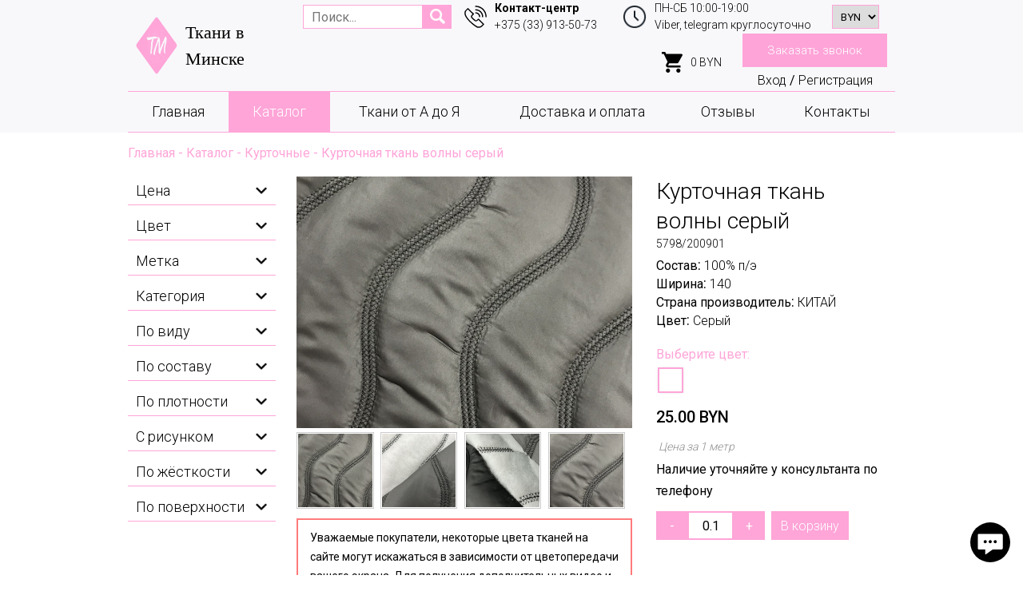

--- FILE ---
content_type: text/html; charset=utf-8
request_url: https://tkaniminsk.by/catalog/kurtochnaya-tkan-volny-seryj
body_size: 21665
content:
<!DOCTYPE html>
<html xmlns="http://www.w3.org/1999/xhtml" xml:lang="ru-ru" lang="ru-ru" dir="ltr">

<head>
    <!-- Yandex.Metrika counter -->
    <script type="text/javascript">
        // <![CDATA[
        (function(m, e, t, r, i, k, a) {
            m[i] = m[i] || function() {
                (m[i].a = m[i].a || []).push(arguments)
            };
            m[i].l = 1 * new Date();
            k = e.createElement(t), a = e.getElementsByTagName(t)[0], k.async = 1, k.src = r, a.parentNode.insertBefore(k, a)
        })
        (window, document, "script", "https://mc.yandex.ru/metrika/tag.js", "ym");

        ym(69489100, "init", {
            clickmap: true,
            trackLinks: true,
            accurateTrackBounce: true,
            webvisor: true
        });
        // ]]>
    </script>
    <noscript>
        <div><img src="https://mc.yandex.ru/watch/69489100" alt="" style="position: absolute; left: -9999px;" /></div>
    </noscript><!-- /Yandex.Metrika counter -->
    <!-- Global site tag (gtag.js) - Google Analytics -->
    <script src="https://www.googletagmanager.com/gtag/js?id=G-4CPRGT68HN" async="" type="text/javascript"></script>
    <script type="text/javascript">
        // <![CDATA[
        window.dataLayer = window.dataLayer || [];

        function gtag() {
            dataLayer.push(arguments);
        }
        gtag('js', new Date());

        gtag('config', 'G-4CPRGT68HN');
        // ]]>
    </script>
    <meta name="yandex-verification" content="d69cc98d266eec6a" />
    <meta name="viewport" content="width=device-width, initial-scale=1.0" />
    <meta charset="utf-8" />
	<base href="https://tkaniminsk.by/catalog/kurtochnaya-tkan-volny-seryj" />
	<meta name="generator" content="Joomla! - Open Source Content Management" />
	<title>Курточная ткань волны серый</title>
	<link href="/templates/alex/favicon.ico" rel="shortcut icon" type="image/vnd.microsoft.icon" />
	<link href="https://tkaniminsk.by/components/com_jshopping/css/default.css" rel="stylesheet" />
	<link href="/modules/mod_jshopping_extended_filter/assets/css/filter.css" rel="stylesheet" />
	<link href="/media/plg_content_mavikthumbnails/magnific/magnific-popup.css" rel="stylesheet" />
	<style>
a.thumbnail {display: inline-block; zoom: 1; *display: inline;}
	</style>
	<script type="application/json" class="joomla-script-options new">{"csrf.token":"2d68d962fd068cefa6102922d310f8a0","system.paths":{"root":"","base":""}}</script>
	<script src="/media/jui/js/jquery.min.js?81b9015b2de8f7f63d36153953c7913a"></script>
	<script src="/media/jui/js/jquery-migrate.min.js?81b9015b2de8f7f63d36153953c7913a"></script>
	<script src="https://tkaniminsk.by/components/com_jshopping/js/jquery/jquery.media.js"></script>
	<script src="https://tkaniminsk.by/components/com_jshopping/js/functions.js"></script>
	<script src="https://tkaniminsk.by/components/com_jshopping/js/validateForm.js"></script>
	<script src="/media/plg_content_mavikthumbnails/magnific/jquery.magnific-popup.min.js"></script>


    <link href="/templates/alex/lib/fancybox3/jquery.fancybox.css" rel="stylesheet" type="text/css" media="screen" />
    <link href="/templates/alex/css/all.css" rel="stylesheet" media="screen">
    <link href="/templates/alex/js/owlcarousel/assets/owl.carousel.min.css" rel="stylesheet">
    <link href="/templates/alex/js/owlcarousel/assets/owl.theme.default.min.css" rel="stylesheet">
    <link href="/templates/alex/css/styles.css?v=1769440117" rel="stylesheet">

    <!-- Facebook Pixel Code -->
    <script>
        ! function(f, b, e, v, n, t, s) {
            if (f.fbq) return;
            n = f.fbq = function() {
                n.callMethod ?
                    n.callMethod.apply(n, arguments) : n.queue.push(arguments)
            };
            if (!f._fbq) f._fbq = n;
            n.push = n;
            n.loaded = !0;
            n.version = '2.0';
            n.queue = [];
            t = b.createElement(e);
            t.async = !0;
            t.src = v;
            s = b.getElementsByTagName(e)[0];
            s.parentNode.insertBefore(t, s)
        }(window, document, 'script',
            'https://connect.facebook.net/en_US/fbevents.js');
        fbq('init', '192534772993790');
        fbq('track', 'PageView');
    </script>
    <noscript><img height="1" width="1" style="display:none" src="https://www.facebook.com/tr?id=192534772993790&ev=PageView&noscript=1" /></noscript>
    <!-- End Facebook Pixel Code -->
</head>

<body class="">
    <div class="mobBlock mobSearch">
        <div class="search_wrapper">
            <div class="searchBlock searchCatalog">
                <script type = "text/javascript">
function isEmptyValue(value){
    var pattern = /\S/;
    return ret = (pattern.test(value)) ? (true) : (false);
}
</script>
<div class="srch">
	<form name = "searchForm" method = "post" action="/search/result" onsubmit = "return isEmptyValue(jQuery(this).find('#jshop_search').val())">
	<input type="hidden" name="setsearchdata" value="1">
	<input type = "hidden" name = "category_id" value = "0" />
	<input type = "hidden" name = "search_type" value = "any" />
	<input type = "text" class = "inputbox" placeholder="Поиск..." name = "search" id = "jshop_search" value = "" />
	<input class = "button js_search" type = "submit" value = "" />
		</form>
</div>
            </div>
        </div>
    </div>
    <div class="mobBlock mobPhone">
        <div class="sc14__phone-container">
            <img class="sc14__adress-icon main_img" src="/images/icon_phone4.svg" style="height: 28px;width: auto;">
            <span class="sc14__text descriptionText descriptionText_xxs" style="text-align: right;">
                <p>Контакт-центр</p>
                <p><a href="tel:+375339135073">+375 (33) 913-50-73</a></p>
            </span>
        </div>
        <div class="sc14__adress-container">
            <img class="sc14__adress-icon main_img" src="/images/clock.png" style="height: 30px;width: auto;">
            <span class="sc14__text descriptionText descriptionText_xxs">
                <p>ПН-СБ 10:00-19:00</p>
                <p>Viber круглосуточно</p>
            </span>
        </div>
    </div>
    <div class="mobBlock mobAcc">
        <a href="/login">Вход</a> / <a href="/register">Регистрация</a>
    </div>

    <div class="sectionElem block__positionstatic paddingBottomVal_0" id="sc1475029995332" data-anchor="sc1475029995332">
        <div class="block__mobile">
            <div class="block__mobile_container">
                <div class="block__mobile_text headingNm headingNm_md">Ткани в Минске</div>

                <div class="headBlock">
                    <a href="javascript:void(0)" class="headIcon headSearch"><img src="/images/search4.png"></a>
                    <a href="javascript:void(0)" class="headIcon headPhone"><img src="/images/icon_phone4.svg"></a>
                    <a href="https://instagram.com/tkaniminsk.by?igshid=icjb6m9pg74b" class="headIcon headInst"><img src="/images/in.png"></a>
                                            <a href="javascript:void(0)" class="headIcon headAcc headAccClick"><img src="/images/account.png"></a>
                    
                    <select id="id_currency" name="id_currency" class = "inputbox" size = "1" onchange = "location.href='/catalog?id_currency='+this.value+'&amp;back=%2Fcatalog%2Fkurtochnaya-tkan-volny-seryj'">
	<option value="3">RU</option>
	<option value="2" selected="selected">BYN</option>
</select>

                    <div class="headIcon headCart">
                        
<a href="/cart" class="cartBlock">
	<img class="sc14__adress-icon main_img" src="/images/cart_black4.svg"><span class="sc14__text descriptionText descriptionText_xxs cartVal">0 BYN</span>
</a>

                    </div>
                </div>
                <div class="block__mobile_burger mobile_burger">
                    <span></span>
                    <span></span>
                    <span></span>
                    <span></span>
                </div>
            </div>
        </div>
        <div class="sc14 sc14__positionstatic">
            <div class="sc14__maincontainer container" style="
				">
                <div class="sc14__topwrapper">
                    <div class="sc14__leftwrapper">
                        <a href="/"><img src="/images/logo7.png" alt="Logo" class="logo"></a>
                    </div>
                    <div class="sc14__leftwrapper logo_text">
                        <div class="sc14__company_name titleH" style="line-height: 1.5;">Ткани в Минске</div>
                    </div>
                    <div class="sc14__rightwrapper">
                        <div class="search_wrapper">
                            <div class="searchBlock searchCatalog">
                                <script type = "text/javascript">
function isEmptyValue(value){
    var pattern = /\S/;
    return ret = (pattern.test(value)) ? (true) : (false);
}
</script>
<div class="srch">
	<form name = "searchForm" method = "post" action="/search/result" onsubmit = "return isEmptyValue(jQuery(this).find('#jshop_search').val())">
	<input type="hidden" name="setsearchdata" value="1">
	<input type = "hidden" name = "category_id" value = "0" />
	<input type = "hidden" name = "search_type" value = "any" />
	<input type = "text" class = "inputbox" placeholder="Поиск..." name = "search" id = "jshop_search" value = "" />
	<input class = "button js_search" type = "submit" value = "" />
		</form>
</div>
                            </div>
                        </div>
                        <div class="sc14__phone-container">
                            <img class="sc14__adress-icon main_img" src="/images/icon_phone4.svg" style="height: 28px;width: auto;">
                            <span class="sc14__text descriptionText descriptionText_xxs">
                                <p><b>Контакт-центр</b></p>
                                <p><a href="tel:+375339135073">+375 (33) 913-50-73</a></p>
                            </span>
                        </div>
                        <div class="sc14__adress-container clock_container">
                            <img class="sc14__adress-icon main_img" src="/images/clock.png" style="height: 30px;width: auto;">
                            <span class="sc14__text descriptionText descriptionText_xxs">
                                <p>ПН-СБ 10:00-19:00</p>
                                <p>Viber, telegram круглосуточно</p>
                            </span>
                        </div>
                        <div class="sc14__adress-container currency_container">
                            <select id="id_currency" name="id_currency" class = "inputbox" size = "1" onchange = "location.href='/catalog?id_currency='+this.value+'&amp;back=%2Fcatalog%2Fkurtochnaya-tkan-volny-seryj'">
	<option value="3">RU</option>
	<option value="2" selected="selected">BYN</option>
</select>

                        </div>
                        <div class="sc14__adress-container cart_container">
                            
<a href="/cart" class="cartBlock">
	<img class="sc14__adress-icon main_img" src="/images/cart_black4.svg"><span class="sc14__text descriptionText descriptionText_xxs cartVal">0 BYN</span>
</a>

                        </div>
                        <div class="sc14__btn-container">
                            <div class="sc14__btn-wrapper">
                                <a href="#sc1240260053741" class="btn btn_sm callBtn">Заказать звонок</a>
                            </div>
                            <div class="loginBlock">
                                                                    <a href="/login">Вход</a> / <a href="/register">Регистрация</a>
                                                            </div>
                        </div>
                    </div>
                </div>
            </div>
            <div class="sc14__bottomwrapper bottom_wr hidden_menu container">
                <div class="sc14__centerside">
                    <ul class="sc14__list header_menu ">
<li class="sc14__list_item  item-161 default"><a href="/" style="">Главная</a></li><li class="sc14__list_item  item-162 current active"><a href="/catalog" style="">Каталог</a></li><li class="sc14__list_item  item-163 divider parent"><a href="javascript:void(0)" class="separator ">Ткани от А до Я</a>
		<div class="alfaBlock">
		<div class="alfaContent">
							<div class="alfaItem">
					<div class="alfaSumb">1</div>
					<div class="alfaLine">
													<a href="/catalog/145" class="alfaName">145</a>
													<a href="/catalog/150" class="alfaName">150</a>
											</div>
				</div>
							<div class="alfaItem">
					<div class="alfaSumb">А</div>
					<div class="alfaLine">
													<a href="/catalog/angora1" class="alfaName">Ангора</a>
													<a href="/catalog/atlas" class="alfaName">Атлас</a>
											</div>
				</div>
							<div class="alfaItem">
					<div class="alfaSumb">Б</div>
					<div class="alfaLine">
													<a href="/catalog/barhat" class="alfaName">Бархат</a>
													<a href="/catalog/bengalin" class="alfaName">Бенгалин</a>
													<a href="/catalog/biflex1" class="alfaName">Бифлекс</a>
													<a href="/catalog/bluzochnye" class="alfaName">Блузочные</a>
													<a href="/catalog/bukle" class="alfaName">Букле</a>
													<a href="/catalog/byaz" class="alfaName">Бязь</a>
											</div>
				</div>
							<div class="alfaItem">
					<div class="alfaSumb">В</div>
					<div class="alfaLine">
													<a href="/catalog/velvet" class="alfaName">Вельвет</a>
													<a href="/catalog/viskoza" class="alfaName">Вискоза</a>
													<a href="/catalog/vual" class="alfaName">Вуаль</a>
											</div>
				</div>
							<div class="alfaItem">
					<div class="alfaSumb">Г</div>
					<div class="alfaLine">
													<a href="/catalog/gabardin" class="alfaName">Габардин</a>
											</div>
				</div>
							<div class="alfaItem">
					<div class="alfaSumb">Д</div>
					<div class="alfaLine">
													<a href="/catalog/dzhersi" class="alfaName">Джерси</a>
													<a href="/catalog/djins" class="alfaName">Джинс</a>
													<a href="/catalog/dovyazy-trikotazhnye" class="alfaName">Довязы трикотажные</a>
													<a href="/catalog/dublenochnye" class="alfaName">Дублёночные</a>
													<a href="/catalog/dublerin" class="alfaName">Дублерин</a>
											</div>
				</div>
							<div class="alfaItem">
					<div class="alfaSumb">Ж</div>
					<div class="alfaLine">
													<a href="/catalog/zhakkard" class="alfaName">Жаккард</a>
											</div>
				</div>
							<div class="alfaItem">
					<div class="alfaSumb">З</div>
					<div class="alfaLine">
													<a href="/catalog/zamsha" class="alfaName">Замша</a>
											</div>
				</div>
							<div class="alfaItem">
					<div class="alfaSumb">И</div>
					<div class="alfaLine">
													<a href="/catalog/igly" class="alfaName">ИГЛЫ</a>
													<a href="/catalog/iskustvennaya-kozha" class="alfaName">Искуственная кожа</a>
											</div>
				</div>
							<div class="alfaItem">
					<div class="alfaSumb">К</div>
					<div class="alfaLine">
													<a href="/catalog/kashkorse" class="alfaName">Кашкорсе</a>
													<a href="/catalog/kostyumno-platelnye" class="alfaName">Костюмно-плательные</a>
													<a href="/catalog/kostjumnye" class="alfaName">Костюмные</a>
													<a href="/catalog/krep" class="alfaName">Креп</a>
													<a href="/catalog/krep-satin" class="alfaName">Креп-сатин</a>
													<a href="/catalog/kruzhevnye" class="alfaName">Кружевные</a>
													<a href="/catalog/kulirka" class="alfaName">Кулирка</a>
													<a href="/catalog/kurtochnye" class="alfaName">Курточные</a>
											</div>
				</div>
							<div class="alfaItem">
					<div class="alfaSumb">Л</div>
					<div class="alfaLine">
													<a href="/catalog/len" class="alfaName">Лён</a>
											</div>
				</div>
							<div class="alfaItem">
					<div class="alfaSumb">М</div>
					<div class="alfaLine">
													<a href="/catalog/maslo" class="alfaName">Масло</a>
													<a href="/catalog/meh" class="alfaName">Мех</a>
													<a href="/catalog/modal" class="alfaName">Модал</a>
													<a href="/catalog/muslin" class="alfaName">Муслин</a>
											</div>
				</div>
							<div class="alfaItem">
					<div class="alfaSumb">Н</div>
					<div class="alfaLine">
													<a href="/catalog/neopren" class="alfaName">Неопрен</a>
											</div>
				</div>
							<div class="alfaItem">
					<div class="alfaSumb">О</div>
					<div class="alfaLine">
													<a href="/catalog/tkan-organza" class="alfaName">Органза</a>
											</div>
				</div>
							<div class="alfaItem">
					<div class="alfaSumb">П</div>
					<div class="alfaLine">
													<a href="/catalog/paejtki" class="alfaName">Пайетки</a>
													<a href="/catalog/paltovaya" class="alfaName">Пальтовые</a>
													<a href="/catalog/parcha" class="alfaName">Парча</a>
													<a href="/catalog/platelnye" class="alfaName">Плательные</a>
													<a href="/catalog/plashchevaya" class="alfaName">Плащевая</a>
													<a href="/catalog/pljush" class="alfaName">Плюш</a>
													<a href="/catalog/podkladochnye" class="alfaName">Подкладочные</a>
													<a href="/catalog/poplin" class="alfaName">Поплин</a>
													<a href="/catalog/postelnye" class="alfaName">Постельные</a>
											</div>
				</div>
							<div class="alfaItem">
					<div class="alfaSumb">Р</div>
					<div class="alfaLine">
													<a href="/catalog/rezinka" class="alfaName">Резинка</a>
													<a href="/catalog/ribana" class="alfaName">Рибана</a>
													<a href="/catalog/rubashechnye" class="alfaName">Рубашечные</a>
													<a href="/catalog/rukodelie" class="alfaName">Рукоделие</a>
											</div>
				</div>
							<div class="alfaItem">
					<div class="alfaSumb">С</div>
					<div class="alfaLine">
													<a href="/catalog/satin" class="alfaName">Сатин</a>
													<a href="/catalog/setka" class="alfaName">Сетка</a>
													<a href="/catalog/special" class="alfaName">Специализированные</a>
											</div>
				</div>
							<div class="alfaItem">
					<div class="alfaSumb">Т</div>
					<div class="alfaLine">
													<a href="/catalog/tvid" class="alfaName">Твид</a>
													<a href="/catalog/tesma" class="alfaName">Тесьма</a>
													<a href="/catalog/trikotazh" class="alfaName">Трикотаж</a>
											</div>
				</div>
							<div class="alfaItem">
					<div class="alfaSumb">У</div>
					<div class="alfaLine">
													<a href="/catalog/utplitel" class="alfaName">Утеплитель</a>
											</div>
				</div>
							<div class="alfaItem">
					<div class="alfaSumb">Ф</div>
					<div class="alfaLine">
													<a href="/catalog/fatin" class="alfaName">Фатин</a>
													<a href="/catalog/flizelin" class="alfaName">Флизелин</a>
													<a href="/catalog/flis" class="alfaName">Флис</a>
													<a href="/catalog/furnitura" class="alfaName">ФУРНИТУРА</a>
													<a href="/catalog/footer" class="alfaName">Футер</a>
											</div>
				</div>
							<div class="alfaItem">
					<div class="alfaSumb">Х</div>
					<div class="alfaLine">
													<a href="/catalog/hlopok" class="alfaName">Хлопок</a>
											</div>
				</div>
							<div class="alfaItem">
					<div class="alfaSumb">Ш</div>
					<div class="alfaLine">
													<a href="/catalog/shelk-iskustvennyj" class="alfaName">Шёлк искусственный</a>
													<a href="/catalog/shelk-naturalnyj" class="alfaName">Шёлк натуральный</a>
													<a href="/catalog/sherst" class="alfaName">Шерсть</a>
													<a href="/catalog/shitjo" class="alfaName">Шитьё</a>
													<a href="/catalog/shifon" class="alfaName">Шифон</a>
													<a href="/catalog/shtapel" class="alfaName">Штапель</a>
											</div>
				</div>
					</div>
	</div>
</li><li class="sc14__list_item  item-166"><a href="/dostavka-i-oplata" style="">Доставка и оплата</a></li><li class="sc14__list_item  item-177"><a href="/otzyvy" style="">Отзывы</a></li><li class="sc14__list_item  item-167"><a href="/kontakty" style="">Контакты</a></li></ul>

                </div>
            </div>
        </div>
    </div>
    
    <div class="container bread">
	<ul itemscope itemtype="https://schema.org/BreadcrumbList" class="breadcrumb ">
		
		
						<li itemprop="itemListElement" itemscope itemtype="https://schema.org/ListItem">
											<a itemprop="item" href="/" class="pathway"><span itemprop="name">Главная</span></a>
					
											<span class="divider">
							-
						</span>
										<meta itemprop="position" content="1">
				</li>
							<li itemprop="itemListElement" itemscope itemtype="https://schema.org/ListItem">
											<a itemprop="item" href="/catalog" class="pathway"><span itemprop="name">Каталог</span></a>
					
											<span class="divider">
							-
						</span>
										<meta itemprop="position" content="2">
				</li>
							<li itemprop="itemListElement" itemscope itemtype="https://schema.org/ListItem">
											<a itemprop="item" href="/catalog/kurtochnye" class="pathway"><span itemprop="name">Курточные</span></a>
					
											<span class="divider">
							-
						</span>
										<meta itemprop="position" content="3">
				</li>
							<li itemprop="itemListElement" itemscope itemtype="https://schema.org/ListItem" class="active">
					<span itemprop="name">
						Курточная ткань волны серый					</span>
					<meta itemprop="position" content="4">
				</li>
				</ul>
</div>
    <div class="sectionElem paddingTopVal_15 paddingBottomVal_60 contentBlock" id="sc0259059095422" data-anchor="sc0259059095422">
        <div class="sc02">
            <div class="container">
                                    <div class="left_sidebar">
                        
<script type="text/javascript">
		
	var FilterPath = '/modules/mod_jshopping_extended_filter/assets/';
	
	if (typeof jQuery == 'undefined') {
		document.write('<scr'+'ipt type="text/javascript" src="'+FilterPath+'js/jquery-1.8.2.min.js"></scr'+'ipt>');
		document.write('<scr'+'ipt>jQuery.noConflict();</scr'+'ipt>');
	}
	
	if (typeof jQuery.ui == 'undefined') {
		document.write('<scr'+'ipt type="text/javascript" src="'+FilterPath+'js/jquery-ui-1.9.1.custom.min.js"></scr'+'ipt>');
		document.write('<scr'+'ipt type="text/javascript" src="/templates/alex/js/jquery.ui.touch-punch.js"></scr'+'ipt>');
		document.write('<link type="text/css" href="'+FilterPath+'css/smoothness/jquery-ui-1.9.1.custom.css" rel="stylesheet" />');
	}
	
	document.write('<scr'+'ipt type="text/javascript" src="'+FilterPath+'js/jquery.multiselect.js"></scr'+'ipt>');
	document.write('<link type="text/css" href="'+FilterPath+'css/smoothness/jquery.multiselect.css" rel="stylesheet" />');
	
	jQuery(document).ready(function() {

		jQuery("#ExtendedFilterContainer137 form").submit(function() {
			jQuery(this).find("input, select").each(function() {
				if(jQuery(this).val() == '') {
					jQuery(this).attr("name", "");
				}
			});
		});
		
				jQuery("#ExtendedFilterContainer137 select, #ExtendedFilterContainer137 input[type=checkbox]").change(function() {
			submit_form_137();
		});
				
		//multi select box
		jQuery(".filter-field-char-multi select, .filter-field-attr-multi select").multiselect({
			selectedList: 4,
			checkAllText: 'Выбрать все',
			uncheckAllText: 'Сброс',
			noneSelectedText: 'Выберите значение'
		});
		
		jQuery(".filter-field-category-multi select").multiselect({
			selectedList: 4,
			checkAllText: 'Выбрать все',
			uncheckAllText: 'Сброс',
			noneSelectedText: 'Категория'
		});
		
		jQuery(".filter-field-manufacturer-multi select").multiselect({
			selectedList: 4,
			checkAllText: 'Выбрать все',
			uncheckAllText: 'Сброс',
			noneSelectedText: 'Производитель'
		});
		
		jQuery(".filter-field-label-multi select").multiselect({
			selectedList: 4,
			checkAllText: 'Выбрать все',
			uncheckAllText: 'Сброс',
			noneSelectedText: 'Метка'
		});
	});
	
	function submit_form_137() {
		jQuery("#ExtendedFilterContainer137 form").submit();
	}

</script>
<div id="ExtendedFilterContainer137" class="ExtendedFilterContainer">
	
	<form name="ExtendedFilter137" action="/search/result" method="get">
	
  			
							
						
						<div class="filter-cell filter_ filter-cell0">
						
			
<script type="text/javascript">
	
	function addCommas(nStr)
	{
		nStr += '';
		x = nStr.split('.');
		x1 = x[0];
		x2 = x.length > 1 ? '.' + x[1] : '';
		var rgx = /(\d+)(\d{3})/;
		while (rgx.test(x1)) {
			x1 = x1.replace(rgx, '$1' + '.' + '$2');
		}
		return x1 + x2;
	}
	
		
	jQuery(document).ready(function() {
	
		jQuery("#slider_price137")[0].slide = null;
		jQuery("#slider_price137").slider({
			range: true,
			min: 1,
			max: 100,
			step: 1,
			values: [ 1, 100 ],
						stop: function(event, ui) {
				submit_form_137();
			},
						slide: function(event, ui) {
				jQuery( "#slider_amount137" ).val( addCommas(ui.values[ 0 ]) + " - " + addCommas(ui.values[ 1 ]) );
				jQuery("input#slider_price137_val_from").val( ui.values[ 0 ] );
				jQuery("input#slider_price137_val_to").val( ui.values[ 1 ] );
			}
		});
		jQuery("#slider_amount137").val("1 - 100");
	});
	</script>

	<div class="filter-field-price-slider">
		<h3>
			Цена		</h3>

		<div class="filter_scrol">
			<div class="slider_price137_wrapper slider_wrapper">

				<input type="text" disabled id="slider_amount137" class="filter-slider-amount" />

				<div id="slider_price137"></div>
				
				<input id="slider_price137_val_from" class="slider_val" type="hidden" name="price-from" value="">
				
				<input id="slider_price137_val_to" class="slider_val" type="hidden" name="price-to" value="">
			
			</div>
		</div>
	</div>

			
			</div>
			
						
					
						
						<div class="filter-cell filter_13 filter-cell1">
						
				
	<div class="filter-field-char-multi">
		
			<h3>Цвет</h3>		
		
		<div class="filter_scrol">	
			<label class="">Абрикосовый<input id="id13" class="checkbox_f" type="checkbox" name="char13[]" value="803" ><div class="chek" for="id13"></div></label><label class="">Айвори<input id="id13" class="checkbox_f" type="checkbox" name="char13[]" value="378" ><div class="chek" for="id13"></div></label><label class="">Акула<input id="id13" class="checkbox_f" type="checkbox" name="char13[]" value="622" ><div class="chek" for="id13"></div></label><label class="">Алый<input id="id13" class="checkbox_f" type="checkbox" name="char13[]" value="736" ><div class="chek" for="id13"></div></label><label class="">Антрацит<input id="id13" class="checkbox_f" type="checkbox" name="char13[]" value="603" ><div class="chek" for="id13"></div></label><label class="">Антрацит меланж<input id="id13" class="checkbox_f" type="checkbox" name="char13[]" value="215" ><div class="chek" for="id13"></div></label><label class="">Баклажановый <input id="id13" class="checkbox_f" type="checkbox" name="char13[]" value="216" ><div class="chek" for="id13"></div></label><label class="">Бежево-розовый<input id="id13" class="checkbox_f" type="checkbox" name="char13[]" value="287" ><div class="chek" for="id13"></div></label><label class="">Бежево-фиолетовый<input id="id13" class="checkbox_f" type="checkbox" name="char13[]" value="613" ><div class="chek" for="id13"></div></label><label class="">Бежевый<input id="id13" class="checkbox_f" type="checkbox" name="char13[]" value="141" ><div class="chek" for="id13"></div></label><label class="">Бежевый меланж<input id="id13" class="checkbox_f" type="checkbox" name="char13[]" value="675" ><div class="chek" for="id13"></div></label><label class="">Бежевый перламутр<input id="id13" class="checkbox_f" type="checkbox" name="char13[]" value="798" ><div class="chek" for="id13"></div></label><label class="">Бежевый/белый<input id="id13" class="checkbox_f" type="checkbox" name="char13[]" value="786" ><div class="chek" for="id13"></div></label><label class="">Бежевый/Молочный<input id="id13" class="checkbox_f" type="checkbox" name="char13[]" value="578" ><div class="chek" for="id13"></div></label><label class="">Бежевый/салатовый<input id="id13" class="checkbox_f" type="checkbox" name="char13[]" value="788" ><div class="chek" for="id13"></div></label><label class="">Бежевый/серо-синий<input id="id13" class="checkbox_f" type="checkbox" name="char13[]" value="427" ><div class="chek" for="id13"></div></label><label class="">Бежевый/черный<input id="id13" class="checkbox_f" type="checkbox" name="char13[]" value="709" ><div class="chek" for="id13"></div></label><label class="">Бело-синий <input id="id13" class="checkbox_f" type="checkbox" name="char13[]" value="203" ><div class="chek" for="id13"></div></label><label class="">Бело-фиолетовый <input id="id13" class="checkbox_f" type="checkbox" name="char13[]" value="201" ><div class="chek" for="id13"></div></label><label class="">Белый<input id="id13" class="checkbox_f" type="checkbox" name="char13[]" value="121" ><div class="chek" for="id13"></div></label><label class="">Белый матовый<input id="id13" class="checkbox_f" type="checkbox" name="char13[]" value="834" ><div class="chek" for="id13"></div></label><label class="">Белый/голубой<input id="id13" class="checkbox_f" type="checkbox" name="char13[]" value="565" ><div class="chek" for="id13"></div></label><label class="">Белый/зеленый<input id="id13" class="checkbox_f" type="checkbox" name="char13[]" value="612" ><div class="chek" for="id13"></div></label><label class="">Белый/золото<input id="id13" class="checkbox_f" type="checkbox" name="char13[]" value="269" ><div class="chek" for="id13"></div></label><label class="">Белый/розовый<input id="id13" class="checkbox_f" type="checkbox" name="char13[]" value="566" ><div class="chek" for="id13"></div></label><label class="">Белый/серый<input id="id13" class="checkbox_f" type="checkbox" name="char13[]" value="384" ><div class="chek" for="id13"></div></label><label class="">Белый/синий/зеленый<input id="id13" class="checkbox_f" type="checkbox" name="char13[]" value="381" ><div class="chek" for="id13"></div></label><label class="">Белый/т.-синий<input id="id13" class="checkbox_f" type="checkbox" name="char13[]" value="359" ><div class="chek" for="id13"></div></label><label class="">Белый/черный<input id="id13" class="checkbox_f" type="checkbox" name="char13[]" value="754" ><div class="chek" for="id13"></div></label><label class="">Бирюзовый<input id="id13" class="checkbox_f" type="checkbox" name="char13[]" value="168" ><div class="chek" for="id13"></div></label><label class="">Бирюзовый/синий<input id="id13" class="checkbox_f" type="checkbox" name="char13[]" value="386" ><div class="chek" for="id13"></div></label><label class="">Бисквит<input id="id13" class="checkbox_f" type="checkbox" name="char13[]" value="424" ><div class="chek" for="id13"></div></label><label class="">Бледная мята<input id="id13" class="checkbox_f" type="checkbox" name="char13[]" value="792" ><div class="chek" for="id13"></div></label><label class="">Бледно-голубой<input id="id13" class="checkbox_f" type="checkbox" name="char13[]" value="635" ><div class="chek" for="id13"></div></label><label class="">Бледно-желтый<input id="id13" class="checkbox_f" type="checkbox" name="char13[]" value="348" ><div class="chek" for="id13"></div></label><label class="">Бледно-зеленый<input id="id13" class="checkbox_f" type="checkbox" name="char13[]" value="248" ><div class="chek" for="id13"></div></label><label class="">Бледно-кирпичный<input id="id13" class="checkbox_f" type="checkbox" name="char13[]" value="347" ><div class="chek" for="id13"></div></label><label class="">Бледно-коричневый<input id="id13" class="checkbox_f" type="checkbox" name="char13[]" value="751" ><div class="chek" for="id13"></div></label><label class="">Бледно-розовый<input id="id13" class="checkbox_f" type="checkbox" name="char13[]" value="176" ><div class="chek" for="id13"></div></label><label class="">Бледно-сиреневый <input id="id13" class="checkbox_f" type="checkbox" name="char13[]" value="251" ><div class="chek" for="id13"></div></label><label class="">Бледно-фиолетовый<input id="id13" class="checkbox_f" type="checkbox" name="char13[]" value="283" ><div class="chek" for="id13"></div></label><label class="">Болотный<input id="id13" class="checkbox_f" type="checkbox" name="char13[]" value="153" ><div class="chek" for="id13"></div></label><label class="">Бордово-коричневый<input id="id13" class="checkbox_f" type="checkbox" name="char13[]" value="401" ><div class="chek" for="id13"></div></label><label class="">Бордовый<input id="id13" class="checkbox_f" type="checkbox" name="char13[]" value="108" ><div class="chek" for="id13"></div></label><label class="">Брауни<input id="id13" class="checkbox_f" type="checkbox" name="char13[]" value="310" ><div class="chek" for="id13"></div></label><label class="">Бронзовый<input id="id13" class="checkbox_f" type="checkbox" name="char13[]" value="693" ><div class="chek" for="id13"></div></label><label class="">Брусничный<input id="id13" class="checkbox_f" type="checkbox" name="char13[]" value="575" ><div class="chek" for="id13"></div></label><label class="">Бургунд<input id="id13" class="checkbox_f" type="checkbox" name="char13[]" value="749" ><div class="chek" for="id13"></div></label><label class="">Бутылочный зеленый<input id="id13" class="checkbox_f" type="checkbox" name="char13[]" value="402" ><div class="chek" for="id13"></div></label><label class="">Вареный темно-зеленый<input id="id13" class="checkbox_f" type="checkbox" name="char13[]" value="843" ><div class="chek" for="id13"></div></label><label class="">Вареный темно-серый<input id="id13" class="checkbox_f" type="checkbox" name="char13[]" value="844" ><div class="chek" for="id13"></div></label><label class="">Вареный черный<input id="id13" class="checkbox_f" type="checkbox" name="char13[]" value="780" ><div class="chek" for="id13"></div></label><label class="">Василек<input id="id13" class="checkbox_f" type="checkbox" name="char13[]" value="210" ><div class="chek" for="id13"></div></label><label class="">Васильковый<input id="id13" class="checkbox_f" type="checkbox" name="char13[]" value="226" ><div class="chek" for="id13"></div></label><label class="">Васильковый светлый<input id="id13" class="checkbox_f" type="checkbox" name="char13[]" value="734" ><div class="chek" for="id13"></div></label><label class="">Визон<input id="id13" class="checkbox_f" type="checkbox" name="char13[]" value="302" ><div class="chek" for="id13"></div></label><label class="">Винный<input id="id13" class="checkbox_f" type="checkbox" name="char13[]" value="305" ><div class="chek" for="id13"></div></label><label class="">Виноградный<input id="id13" class="checkbox_f" type="checkbox" name="char13[]" value="420" ><div class="chek" for="id13"></div></label><label class="">Вишневый <input id="id13" class="checkbox_f" type="checkbox" name="char13[]" value="253" ><div class="chek" for="id13"></div></label><label class="">Гол<input id="id13" class="checkbox_f" type="checkbox" name="char13[]" value="766" ><div class="chek" for="id13"></div></label><label class="">Голубое серебро<input id="id13" class="checkbox_f" type="checkbox" name="char13[]" value="422" ><div class="chek" for="id13"></div></label><label class="">Голубой<input id="id13" class="checkbox_f" type="checkbox" name="char13[]" value="132" ><div class="chek" for="id13"></div></label><label class="">Голубой меланж<input id="id13" class="checkbox_f" type="checkbox" name="char13[]" value="419" ><div class="chek" for="id13"></div></label><label class="">Голубой океан<input id="id13" class="checkbox_f" type="checkbox" name="char13[]" value="806" ><div class="chek" for="id13"></div></label><label class="">Голубой/желтый<input id="id13" class="checkbox_f" type="checkbox" name="char13[]" value="387" ><div class="chek" for="id13"></div></label><label class="">Голубой/молоко<input id="id13" class="checkbox_f" type="checkbox" name="char13[]" value="753" ><div class="chek" for="id13"></div></label><label class="">Горчичный<input id="id13" class="checkbox_f" type="checkbox" name="char13[]" value="169" ><div class="chek" for="id13"></div></label><label class="">Графитовый<input id="id13" class="checkbox_f" type="checkbox" name="char13[]" value="261" ><div class="chek" for="id13"></div></label><label class="">Грязная мята<input id="id13" class="checkbox_f" type="checkbox" name="char13[]" value="279" ><div class="chek" for="id13"></div></label><label class="">Грязно-голубой <input id="id13" class="checkbox_f" type="checkbox" name="char13[]" value="264" ><div class="chek" for="id13"></div></label><label class="">Грязно-розовый<input id="id13" class="checkbox_f" type="checkbox" name="char13[]" value="288" ><div class="chek" for="id13"></div></label><label class="">Джинсовый <input id="id13" class="checkbox_f" type="checkbox" name="char13[]" value="250" ><div class="chek" for="id13"></div></label><label class="">Древесина кедра<input id="id13" class="checkbox_f" type="checkbox" name="char13[]" value="426" ><div class="chek" for="id13"></div></label><label class="">Дымчатый<input id="id13" class="checkbox_f" type="checkbox" name="char13[]" value="354" ><div class="chek" for="id13"></div></label><label class="">Желто-оранжевый<input id="id13" class="checkbox_f" type="checkbox" name="char13[]" value="233" ><div class="chek" for="id13"></div></label><label class="">Желтый<input id="id13" class="checkbox_f" type="checkbox" name="char13[]" value="156" ><div class="chek" for="id13"></div></label><label class="">Желтый неон<input id="id13" class="checkbox_f" type="checkbox" name="char13[]" value="741" ><div class="chek" for="id13"></div></label><label class="">Жемчужный <input id="id13" class="checkbox_f" type="checkbox" name="char13[]" value="296" ><div class="chek" for="id13"></div></label><label class="">Зелено-голубой<input id="id13" class="checkbox_f" type="checkbox" name="char13[]" value="811" ><div class="chek" for="id13"></div></label><label class="">Зелено-желтый<input id="id13" class="checkbox_f" type="checkbox" name="char13[]" value="124" ><div class="chek" for="id13"></div></label><label class="">Зеленый<input id="id13" class="checkbox_f" type="checkbox" name="char13[]" value="113" ><div class="chek" for="id13"></div></label><label class="">Зеленый меланж<input id="id13" class="checkbox_f" type="checkbox" name="char13[]" value="376" ><div class="chek" for="id13"></div></label><label class="">Зеленый неон<input id="id13" class="checkbox_f" type="checkbox" name="char13[]" value="357" ><div class="chek" for="id13"></div></label><label class="">Зеленый хамелеон<input id="id13" class="checkbox_f" type="checkbox" name="char13[]" value="742" ><div class="chek" for="id13"></div></label><label class="">Зеленый/бежевый/черный<input id="id13" class="checkbox_f" type="checkbox" name="char13[]" value="782" ><div class="chek" for="id13"></div></label><label class="">Зеленый/Молочный<input id="id13" class="checkbox_f" type="checkbox" name="char13[]" value="579" ><div class="chek" for="id13"></div></label><label class="">Зеленый/черный<input id="id13" class="checkbox_f" type="checkbox" name="char13[]" value="719" ><div class="chek" for="id13"></div></label><label class="">Золотой<input id="id13" class="checkbox_f" type="checkbox" name="char13[]" value="178" ><div class="chek" for="id13"></div></label><label class="">Золотой хамелеон<input id="id13" class="checkbox_f" type="checkbox" name="char13[]" value="696" ><div class="chek" for="id13"></div></label><label class="">Изум<input id="id13" class="checkbox_f" type="checkbox" name="char13[]" value="711" ><div class="chek" for="id13"></div></label><label class="">Изумруд<input id="id13" class="checkbox_f" type="checkbox" name="char13[]" value="154" ><div class="chek" for="id13"></div></label><label class="">Изумрудный<input id="id13" class="checkbox_f" type="checkbox" name="char13[]" value="256" ><div class="chek" for="id13"></div></label><label class="">Индиго<input id="id13" class="checkbox_f" type="checkbox" name="char13[]" value="223" ><div class="chek" for="id13"></div></label><label class="">Иссиня-черный<input id="id13" class="checkbox_f" type="checkbox" name="char13[]" value="830" ><div class="chek" for="id13"></div></label><label class="">Какао<input id="id13" class="checkbox_f" type="checkbox" name="char13[]" value="292" ><div class="chek" for="id13"></div></label><label class="">Капучино <input id="id13" class="checkbox_f" type="checkbox" name="char13[]" value="137" ><div class="chek" for="id13"></div></label><label class="">Карамель<input id="id13" class="checkbox_f" type="checkbox" name="char13[]" value="163" ><div class="chek" for="id13"></div></label><label class="">Кирпичный <input id="id13" class="checkbox_f" type="checkbox" name="char13[]" value="198" ><div class="chek" for="id13"></div></label><label class="">Клевер<input id="id13" class="checkbox_f" type="checkbox" name="char13[]" value="312" ><div class="chek" for="id13"></div></label><label class="">Коралловый <input id="id13" class="checkbox_f" type="checkbox" name="char13[]" value="207" ><div class="chek" for="id13"></div></label><label class="">Корица<input id="id13" class="checkbox_f" type="checkbox" name="char13[]" value="597" ><div class="chek" for="id13"></div></label><label class="">Коричнево-белый<input id="id13" class="checkbox_f" type="checkbox" name="char13[]" value="144" ><div class="chek" for="id13"></div></label><label class="">Коричнево-розовый<input id="id13" class="checkbox_f" type="checkbox" name="char13[]" value="290" ><div class="chek" for="id13"></div></label><label class="">Коричнево-синяя<input id="id13" class="checkbox_f" type="checkbox" name="char13[]" value="260" ><div class="chek" for="id13"></div></label><label class="">Коричневый <input id="id13" class="checkbox_f" type="checkbox" name="char13[]" value="112" ><div class="chek" for="id13"></div></label><label class="">Коричневый меланж<input id="id13" class="checkbox_f" type="checkbox" name="char13[]" value="225" ><div class="chek" for="id13"></div></label><label class="">Коричневый/розовый<input id="id13" class="checkbox_f" type="checkbox" name="char13[]" value="713" ><div class="chek" for="id13"></div></label><label class="">Коричневый/черный<input id="id13" class="checkbox_f" type="checkbox" name="char13[]" value="707" ><div class="chek" for="id13"></div></label><label class="">Кофейный<input id="id13" class="checkbox_f" type="checkbox" name="char13[]" value="295" ><div class="chek" for="id13"></div></label><label class="">Красно-зеленый<input id="id13" class="checkbox_f" type="checkbox" name="char13[]" value="125" ><div class="chek" for="id13"></div></label><label class="">Красно-синий<input id="id13" class="checkbox_f" type="checkbox" name="char13[]" value="180" ><div class="chek" for="id13"></div></label><label class="">Красный<input id="id13" class="checkbox_f" type="checkbox" name="char13[]" value="115" ><div class="chek" for="id13"></div></label><label class="">Красный/васильковый<input id="id13" class="checkbox_f" type="checkbox" name="char13[]" value="392" ><div class="chek" for="id13"></div></label><label class="">Красный/черный<input id="id13" class="checkbox_f" type="checkbox" name="char13[]" value="824" ><div class="chek" for="id13"></div></label><label class="">Крем-брюле<input id="id13" class="checkbox_f" type="checkbox" name="char13[]" value="409" ><div class="chek" for="id13"></div></label><label class="">Кремово-белый <input id="id13" class="checkbox_f" type="checkbox" name="char13[]" value="311" ><div class="chek" for="id13"></div></label><label class="">Кремовый<input id="id13" class="checkbox_f" type="checkbox" name="char13[]" value="246" ><div class="chek" for="id13"></div></label><label class="">Кремовый перламутр<input id="id13" class="checkbox_f" type="checkbox" name="char13[]" value="795" ><div class="chek" for="id13"></div></label><label class="">Куркума<input id="id13" class="checkbox_f" type="checkbox" name="char13[]" value="701" ><div class="chek" for="id13"></div></label><label class="">Кэмел<input id="id13" class="checkbox_f" type="checkbox" name="char13[]" value="265" ><div class="chek" for="id13"></div></label><label class="">Лавандовый<input id="id13" class="checkbox_f" type="checkbox" name="char13[]" value="220" ><div class="chek" for="id13"></div></label><label class="">Лавандовый светлый<input id="id13" class="checkbox_f" type="checkbox" name="char13[]" value="768" ><div class="chek" for="id13"></div></label><label class="">Лазурно-синий<input id="id13" class="checkbox_f" type="checkbox" name="char13[]" value="218" ><div class="chek" for="id13"></div></label><label class="">Лайм<input id="id13" class="checkbox_f" type="checkbox" name="char13[]" value="280" ><div class="chek" for="id13"></div></label><label class="">Латте<input id="id13" class="checkbox_f" type="checkbox" name="char13[]" value="364" ><div class="chek" for="id13"></div></label><label class="">Лиловый<input id="id13" class="checkbox_f" type="checkbox" name="char13[]" value="166" ><div class="chek" for="id13"></div></label><label class="">Лимонный<input id="id13" class="checkbox_f" type="checkbox" name="char13[]" value="367" ><div class="chek" for="id13"></div></label><label class="">Лососевый<input id="id13" class="checkbox_f" type="checkbox" name="char13[]" value="228" ><div class="chek" for="id13"></div></label><label class="">Малахитовый<input id="id13" class="checkbox_f" type="checkbox" name="char13[]" value="630" ><div class="chek" for="id13"></div></label><label class="">Малиновый<input id="id13" class="checkbox_f" type="checkbox" name="char13[]" value="189" ><div class="chek" for="id13"></div></label><label class="">Матовое золото<input id="id13" class="checkbox_f" type="checkbox" name="char13[]" value="370" ><div class="chek" for="id13"></div></label><label class="">Медный<input id="id13" class="checkbox_f" type="checkbox" name="char13[]" value="685" ><div class="chek" for="id13"></div></label><label class="">Меланж/бирюза<input id="id13" class="checkbox_f" type="checkbox" name="char13[]" value="389" ><div class="chek" for="id13"></div></label><label class="">Метиловый синий<input id="id13" class="checkbox_f" type="checkbox" name="char13[]" value="574" ><div class="chek" for="id13"></div></label><label class="">Миндаль<input id="id13" class="checkbox_f" type="checkbox" name="char13[]" value="353" ><div class="chek" for="id13"></div></label><label class="">Минерально-синий<input id="id13" class="checkbox_f" type="checkbox" name="char13[]" value="425" ><div class="chek" for="id13"></div></label><label class="">Мокко<input id="id13" class="checkbox_f" type="checkbox" name="char13[]" value="588" ><div class="chek" for="id13"></div></label><label class="">Мокрый асфальт<input id="id13" class="checkbox_f" type="checkbox" name="char13[]" value="633" ><div class="chek" for="id13"></div></label><label class="">Молодая трава<input id="id13" class="checkbox_f" type="checkbox" name="char13[]" value="631" ><div class="chek" for="id13"></div></label><label class="">Молочный<input id="id13" class="checkbox_f" type="checkbox" name="char13[]" value="147" ><div class="chek" for="id13"></div></label><label class="">Молочный хамелеон<input id="id13" class="checkbox_f" type="checkbox" name="char13[]" value="718" ><div class="chek" for="id13"></div></label><label class="">Морковный<input id="id13" class="checkbox_f" type="checkbox" name="char13[]" value="221" ><div class="chek" for="id13"></div></label><label class="">Морская волна<input id="id13" class="checkbox_f" type="checkbox" name="char13[]" value="185" ><div class="chek" for="id13"></div></label><label class="">Мягкая роза<input id="id13" class="checkbox_f" type="checkbox" name="char13[]" value="330" ><div class="chek" for="id13"></div></label><label class="">Мята/молоко<input id="id13" class="checkbox_f" type="checkbox" name="char13[]" value="752" ><div class="chek" for="id13"></div></label><label class="">Мятный<input id="id13" class="checkbox_f" type="checkbox" name="char13[]" value="194" ><div class="chek" for="id13"></div></label><label class="">Натуральный<input id="id13" class="checkbox_f" type="checkbox" name="char13[]" value="170" ><div class="chek" for="id13"></div></label><label class="">небесно-голубой<input id="id13" class="checkbox_f" type="checkbox" name="char13[]" value="365" ><div class="chek" for="id13"></div></label><label class="">Небесно-синий<input id="id13" class="checkbox_f" type="checkbox" name="char13[]" value="802" ><div class="chek" for="id13"></div></label><label class="">Небесный<input id="id13" class="checkbox_f" type="checkbox" name="char13[]" value="634" ><div class="chek" for="id13"></div></label><label class="">Нефритовый <input id="id13" class="checkbox_f" type="checkbox" name="char13[]" value="262" ><div class="chek" for="id13"></div></label><label class="">Океан<input id="id13" class="checkbox_f" type="checkbox" name="char13[]" value="298" ><div class="chek" for="id13"></div></label><label class="">Оливковый<input id="id13" class="checkbox_f" type="checkbox" name="char13[]" value="139" ><div class="chek" for="id13"></div></label><label class="">Оранжевый<input id="id13" class="checkbox_f" type="checkbox" name="char13[]" value="150" ><div class="chek" for="id13"></div></label><label class="">Оранжевый неон<input id="id13" class="checkbox_f" type="checkbox" name="char13[]" value="723" ><div class="chek" for="id13"></div></label><label class="">Ореховый<input id="id13" class="checkbox_f" type="checkbox" name="char13[]" value="706" ><div class="chek" for="id13"></div></label><label class="">Охра<input id="id13" class="checkbox_f" type="checkbox" name="char13[]" value="197" ><div class="chek" for="id13"></div></label><label class="">Пепел<input id="id13" class="checkbox_f" type="checkbox" name="char13[]" value="832" ><div class="chek" for="id13"></div></label><label class="">Пепел розы<input id="id13" class="checkbox_f" type="checkbox" name="char13[]" value="773" ><div class="chek" for="id13"></div></label><label class="">Перси<input id="id13" class="checkbox_f" type="checkbox" name="char13[]" value="687" ><div class="chek" for="id13"></div></label><label class="">Персиковый <input id="id13" class="checkbox_f" type="checkbox" name="char13[]" value="200" ><div class="chek" for="id13"></div></label><label class="">Песочный<input id="id13" class="checkbox_f" type="checkbox" name="char13[]" value="252" ><div class="chek" for="id13"></div></label><label class="">Песочный меланж<input id="id13" class="checkbox_f" type="checkbox" name="char13[]" value="680" ><div class="chek" for="id13"></div></label><label class="">Полынь<input id="id13" class="checkbox_f" type="checkbox" name="char13[]" value="362" ><div class="chek" for="id13"></div></label><label class="">Портвейн<input id="id13" class="checkbox_f" type="checkbox" name="char13[]" value="628" ><div class="chek" for="id13"></div></label><label class="">Пудра<input id="id13" class="checkbox_f" type="checkbox" name="char13[]" value="142" ><div class="chek" for="id13"></div></label><label class="">Пудровый <input id="id13" class="checkbox_f" type="checkbox" name="char13[]" value="286" ><div class="chek" for="id13"></div></label><label class="">Пудровый/голубой<input id="id13" class="checkbox_f" type="checkbox" name="char13[]" value="853" ><div class="chek" for="id13"></div></label><label class="">Пудровый/розовый<input id="id13" class="checkbox_f" type="checkbox" name="char13[]" value="396" ><div class="chek" for="id13"></div></label><label class="">Пурпурный <input id="id13" class="checkbox_f" type="checkbox" name="char13[]" value="209" ><div class="chek" for="id13"></div></label><label class="">Пыльная мята<input id="id13" class="checkbox_f" type="checkbox" name="char13[]" value="363" ><div class="chek" for="id13"></div></label><label class="">Пыльно-голубой<input id="id13" class="checkbox_f" type="checkbox" name="char13[]" value="285" ><div class="chek" for="id13"></div></label><label class="">Пыльно-зеленый<input id="id13" class="checkbox_f" type="checkbox" name="char13[]" value="724" ><div class="chek" for="id13"></div></label><label class="">Пыльно-коричневый<input id="id13" class="checkbox_f" type="checkbox" name="char13[]" value="368" ><div class="chek" for="id13"></div></label><label class="">Пыльно-розовый<input id="id13" class="checkbox_f" type="checkbox" name="char13[]" value="361" ><div class="chek" for="id13"></div></label><label class="">Пыльно-синий<input id="id13" class="checkbox_f" type="checkbox" name="char13[]" value="211" ><div class="chek" for="id13"></div></label><label class="">Пыльно-сиреневый<input id="id13" class="checkbox_f" type="checkbox" name="char13[]" value="372" ><div class="chek" for="id13"></div></label><label class="">Пыльно-фиолетовый<input id="id13" class="checkbox_f" type="checkbox" name="char13[]" value="257" ><div class="chek" for="id13"></div></label><label class="">Разноцветный <input id="id13" class="checkbox_f" type="checkbox" name="char13[]" value="179" ><div class="chek" for="id13"></div></label><label class="">Розовая пудра<input id="id13" class="checkbox_f" type="checkbox" name="char13[]" value="140" ><div class="chek" for="id13"></div></label><label class="">Розовая сирень<input id="id13" class="checkbox_f" type="checkbox" name="char13[]" value="639" ><div class="chek" for="id13"></div></label><label class="">Розовая фуксия<input id="id13" class="checkbox_f" type="checkbox" name="char13[]" value="276" ><div class="chek" for="id13"></div></label><label class="">Розово-персиковый <input id="id13" class="checkbox_f" type="checkbox" name="char13[]" value="640" ><div class="chek" for="id13"></div></label><label class="">Розово-фиолетовый<input id="id13" class="checkbox_f" type="checkbox" name="char13[]" value="854" ><div class="chek" for="id13"></div></label><label class="">Розовый <input id="id13" class="checkbox_f" type="checkbox" name="char13[]" value="110" ><div class="chek" for="id13"></div></label><label class="">Розовый матовый<input id="id13" class="checkbox_f" type="checkbox" name="char13[]" value="840" ><div class="chek" for="id13"></div></label><label class="">Розовый неон<input id="id13" class="checkbox_f" type="checkbox" name="char13[]" value="415" ><div class="chek" for="id13"></div></label><label class="">Розовый/голубой<input id="id13" class="checkbox_f" type="checkbox" name="char13[]" value="787" ><div class="chek" for="id13"></div></label><label class="">Розовый/золотой<input id="id13" class="checkbox_f" type="checkbox" name="char13[]" value="380" ><div class="chek" for="id13"></div></label><label class="">Розовый/лайм<input id="id13" class="checkbox_f" type="checkbox" name="char13[]" value="710" ><div class="chek" for="id13"></div></label><label class="">Розовый/Молочный<input id="id13" class="checkbox_f" type="checkbox" name="char13[]" value="784" ><div class="chek" for="id13"></div></label><label class="">Рыжий<input id="id13" class="checkbox_f" type="checkbox" name="char13[]" value="183" ><div class="chek" for="id13"></div></label><label class="">Салатовый<input id="id13" class="checkbox_f" type="checkbox" name="char13[]" value="131" ><div class="chek" for="id13"></div></label><label class="">Салатовый неон<input id="id13" class="checkbox_f" type="checkbox" name="char13[]" value="414" ><div class="chek" for="id13"></div></label><label class="">Светлая мята<input id="id13" class="checkbox_f" type="checkbox" name="char13[]" value="626" ><div class="chek" for="id13"></div></label><label class="">Светло-бежевый<input id="id13" class="checkbox_f" type="checkbox" name="char13[]" value="245" ><div class="chek" for="id13"></div></label><label class="">Светло-бирюзовый<input id="id13" class="checkbox_f" type="checkbox" name="char13[]" value="374" ><div class="chek" for="id13"></div></label><label class="">Светло-голубой<input id="id13" class="checkbox_f" type="checkbox" name="char13[]" value="219" ><div class="chek" for="id13"></div></label><label class="">Светло-горчичный<input id="id13" class="checkbox_f" type="checkbox" name="char13[]" value="373" ><div class="chek" for="id13"></div></label><label class="">Светло-желтый <input id="id13" class="checkbox_f" type="checkbox" name="char13[]" value="235" ><div class="chek" for="id13"></div></label><label class="">Светло-зеленый <input id="id13" class="checkbox_f" type="checkbox" name="char13[]" value="241" ><div class="chek" for="id13"></div></label><label class="">Светло-золотой<input id="id13" class="checkbox_f" type="checkbox" name="char13[]" value="275" ><div class="chek" for="id13"></div></label><label class="">Светло-кор<input id="id13" class="checkbox_f" type="checkbox" name="char13[]" value="412" ><div class="chek" for="id13"></div></label><label class="">Светло-коричневый<input id="id13" class="checkbox_f" type="checkbox" name="char13[]" value="208" ><div class="chek" for="id13"></div></label><label class="">Светло-коричневый перламутр<input id="id13" class="checkbox_f" type="checkbox" name="char13[]" value="797" ><div class="chek" for="id13"></div></label><label class="">Светло-красный <input id="id13" class="checkbox_f" type="checkbox" name="char13[]" value="289" ><div class="chek" for="id13"></div></label><label class="">Светло-персиковый <input id="id13" class="checkbox_f" type="checkbox" name="char13[]" value="308" ><div class="chek" for="id13"></div></label><label class="">Светло-пудровый<input id="id13" class="checkbox_f" type="checkbox" name="char13[]" value="355" ><div class="chek" for="id13"></div></label><label class="">Светло-розовый<input id="id13" class="checkbox_f" type="checkbox" name="char13[]" value="231" ><div class="chek" for="id13"></div></label><label class="">Светло-розовый меланж<input id="id13" class="checkbox_f" type="checkbox" name="char13[]" value="678" ><div class="chek" for="id13"></div></label><label class="">Светло-розовый хамелеон<input id="id13" class="checkbox_f" type="checkbox" name="char13[]" value="716" ><div class="chek" for="id13"></div></label><label class="">Светло-салатовый<input id="id13" class="checkbox_f" type="checkbox" name="char13[]" value="430" ><div class="chek" for="id13"></div></label><label class="">Светло-серый<input id="id13" class="checkbox_f" type="checkbox" name="char13[]" value="199" ><div class="chek" for="id13"></div></label><label class="">Светло-серый меланж<input id="id13" class="checkbox_f" type="checkbox" name="char13[]" value="684" ><div class="chek" for="id13"></div></label><label class="">Светло-синий <input id="id13" class="checkbox_f" type="checkbox" name="char13[]" value="205" ><div class="chek" for="id13"></div></label><label class="">Светло-сиреневый <input id="id13" class="checkbox_f" type="checkbox" name="char13[]" value="254" ><div class="chek" for="id13"></div></label><label class="">Светло-фиолетовый <input id="id13" class="checkbox_f" type="checkbox" name="char13[]" value="230" ><div class="chek" for="id13"></div></label><label class="">Светлое серебро<input id="id13" class="checkbox_f" type="checkbox" name="char13[]" value="559" ><div class="chek" for="id13"></div></label><label class="">Серебро<input id="id13" class="checkbox_f" type="checkbox" name="char13[]" value="217" ><div class="chek" for="id13"></div></label><label class="">Серебро/серый<input id="id13" class="checkbox_f" type="checkbox" name="char13[]" value="416" ><div class="chek" for="id13"></div></label><label class="">Серо-бежевый<input id="id13" class="checkbox_f" type="checkbox" name="char13[]" value="391" ><div class="chek" for="id13"></div></label><label class="">Серо-бирюзовый<input id="id13" class="checkbox_f" type="checkbox" name="char13[]" value="382" ><div class="chek" for="id13"></div></label><label class="">Серо-бордовый<input id="id13" class="checkbox_f" type="checkbox" name="char13[]" value="700" ><div class="chek" for="id13"></div></label><label class="">Серо-голубой<input id="id13" class="checkbox_f" type="checkbox" name="char13[]" value="177" ><div class="chek" for="id13"></div></label><label class="">Серо-голубой матовый<input id="id13" class="checkbox_f" type="checkbox" name="char13[]" value="837" ><div class="chek" for="id13"></div></label><label class="">Серо-зеленый<input id="id13" class="checkbox_f" type="checkbox" name="char13[]" value="173" ><div class="chek" for="id13"></div></label><label class="">Серо-коричневый<input id="id13" class="checkbox_f" type="checkbox" name="char13[]" value="606" ><div class="chek" for="id13"></div></label><label class="">Серо-красный<input id="id13" class="checkbox_f" type="checkbox" name="char13[]" value="395" ><div class="chek" for="id13"></div></label><label class="">Серо-пудровый<input id="id13" class="checkbox_f" type="checkbox" name="char13[]" value="352" ><div class="chek" for="id13"></div></label><label class="">Серо-розовый<input id="id13" class="checkbox_f" type="checkbox" name="char13[]" value="605" ><div class="chek" for="id13"></div></label><label class="">Серо-синий<input id="id13" class="checkbox_f" type="checkbox" name="char13[]" value="625" ><div class="chek" for="id13"></div></label><label class="">Серо-фиолетовый<input id="id13" class="checkbox_f" type="checkbox" name="char13[]" value="358" ><div class="chek" for="id13"></div></label><label class="">Серый<input id="id13" class="checkbox_f" type="checkbox" name="char13[]" value="119" ><div class="chek" for="id13"></div></label><label class="">Серый меланж<input id="id13" class="checkbox_f" type="checkbox" name="char13[]" value="204" ><div class="chek" for="id13"></div></label><label class="">Серый металлик<input id="id13" class="checkbox_f" type="checkbox" name="char13[]" value="664" ><div class="chek" for="id13"></div></label><label class="">Серый/Молочный<input id="id13" class="checkbox_f" type="checkbox" name="char13[]" value="785" ><div class="chek" for="id13"></div></label><label class="">Серый/оранжевый<input id="id13" class="checkbox_f" type="checkbox" name="char13[]" value="393" ><div class="chek" for="id13"></div></label><label class="">Серый/Розовый<input id="id13" class="checkbox_f" type="checkbox" name="char13[]" value="645" ><div class="chek" for="id13"></div></label><label class="">Сизый<input id="id13" class="checkbox_f" type="checkbox" name="char13[]" value="236" ><div class="chek" for="id13"></div></label><label class="">Сине-белый<input id="id13" class="checkbox_f" type="checkbox" name="char13[]" value="145" ><div class="chek" for="id13"></div></label><label class="">Сине-голубой<input id="id13" class="checkbox_f" type="checkbox" name="char13[]" value="388" ><div class="chek" for="id13"></div></label><label class="">Сине-зеленый<input id="id13" class="checkbox_f" type="checkbox" name="char13[]" value="247" ><div class="chek" for="id13"></div></label><label class="">Сине-серый<input id="id13" class="checkbox_f" type="checkbox" name="char13[]" value="740" ><div class="chek" for="id13"></div></label><label class="">Синий<input id="id13" class="checkbox_f" type="checkbox" name="char13[]" value="111" ><div class="chek" for="id13"></div></label><label class="">Синий меланж<input id="id13" class="checkbox_f" type="checkbox" name="char13[]" value="214" ><div class="chek" for="id13"></div></label><label class="">Синий хамелеон<input id="id13" class="checkbox_f" type="checkbox" name="char13[]" value="717" ><div class="chek" for="id13"></div></label><label class="">Синий/Бежевый<input id="id13" class="checkbox_f" type="checkbox" name="char13[]" value="576" ><div class="chek" for="id13"></div></label><label class="">Синий/Белый<input id="id13" class="checkbox_f" type="checkbox" name="char13[]" value="771" ><div class="chek" for="id13"></div></label><label class="">Синий/Желтый<input id="id13" class="checkbox_f" type="checkbox" name="char13[]" value="614" ><div class="chek" for="id13"></div></label><label class="">Сиреневый<input id="id13" class="checkbox_f" type="checkbox" name="char13[]" value="117" ><div class="chek" for="id13"></div></label><label class="">Сиреневый/белый<input id="id13" class="checkbox_f" type="checkbox" name="char13[]" value="845" ><div class="chek" for="id13"></div></label><label class="">Сливовый<input id="id13" class="checkbox_f" type="checkbox" name="char13[]" value="346" ><div class="chek" for="id13"></div></label><label class="">Сливочное масло<input id="id13" class="checkbox_f" type="checkbox" name="char13[]" value="825" ><div class="chek" for="id13"></div></label><label class="">Сливочный<input id="id13" class="checkbox_f" type="checkbox" name="char13[]" value="828" ><div class="chek" for="id13"></div></label><label class="">Слоновая кость<input id="id13" class="checkbox_f" type="checkbox" name="char13[]" value="672" ><div class="chek" for="id13"></div></label><label class="">Сухая мята<input id="id13" class="checkbox_f" type="checkbox" name="char13[]" value="807" ><div class="chek" for="id13"></div></label><label class="">Сухая роза<input id="id13" class="checkbox_f" type="checkbox" name="char13[]" value="244" ><div class="chek" for="id13"></div></label><label class="">Сухая светлая сирень<input id="id13" class="checkbox_f" type="checkbox" name="char13[]" value="360" ><div class="chek" for="id13"></div></label><label class="">Телесный<input id="id13" class="checkbox_f" type="checkbox" name="char13[]" value="385" ><div class="chek" for="id13"></div></label><label class="">Темная мята<input id="id13" class="checkbox_f" type="checkbox" name="char13[]" value="583" ><div class="chek" for="id13"></div></label><label class="">Темная фуксия<input id="id13" class="checkbox_f" type="checkbox" name="char13[]" value="394" ><div class="chek" for="id13"></div></label><label class="">Темно-бежевый<input id="id13" class="checkbox_f" type="checkbox" name="char13[]" value="175" ><div class="chek" for="id13"></div></label><label class="">Темно-бирюзовый<input id="id13" class="checkbox_f" type="checkbox" name="char13[]" value="284" ><div class="chek" for="id13"></div></label><label class="">Темно-бордовый<input id="id13" class="checkbox_f" type="checkbox" name="char13[]" value="686" ><div class="chek" for="id13"></div></label><label class="">Темно-голубой<input id="id13" class="checkbox_f" type="checkbox" name="char13[]" value="227" ><div class="chek" for="id13"></div></label><label class="">Темно-горчичный<input id="id13" class="checkbox_f" type="checkbox" name="char13[]" value="599" ><div class="chek" for="id13"></div></label><label class="">Темно-желтый<input id="id13" class="checkbox_f" type="checkbox" name="char13[]" value="842" ><div class="chek" for="id13"></div></label><label class="">Темно-з<input id="id13" class="checkbox_f" type="checkbox" name="char13[]" value="790" ><div class="chek" for="id13"></div></label><label class="">Темно-зеленый<input id="id13" class="checkbox_f" type="checkbox" name="char13[]" value="184" ><div class="chek" for="id13"></div></label><label class="">Темно-золотой<input id="id13" class="checkbox_f" type="checkbox" name="char13[]" value="259" ><div class="chek" for="id13"></div></label><label class="">Темно-кирпичный<input id="id13" class="checkbox_f" type="checkbox" name="char13[]" value="301" ><div class="chek" for="id13"></div></label><label class="">Темно-коралловый <input id="id13" class="checkbox_f" type="checkbox" name="char13[]" value="561" ><div class="chek" for="id13"></div></label><label class="">Темно-коричневый<input id="id13" class="checkbox_f" type="checkbox" name="char13[]" value="263" ><div class="chek" for="id13"></div></label><label class="">Темно-красная <input id="id13" class="checkbox_f" type="checkbox" name="char13[]" value="303" ><div class="chek" for="id13"></div></label><label class="">Темно-красный<input id="id13" class="checkbox_f" type="checkbox" name="char13[]" value="692" ><div class="chek" for="id13"></div></label><label class="">Темно-лиловый<input id="id13" class="checkbox_f" type="checkbox" name="char13[]" value="291" ><div class="chek" for="id13"></div></label><label class="">Темно-оранжевый<input id="id13" class="checkbox_f" type="checkbox" name="char13[]" value="369" ><div class="chek" for="id13"></div></label><label class="">Темно-персиковый <input id="id13" class="checkbox_f" type="checkbox" name="char13[]" value="737" ><div class="chek" for="id13"></div></label><label class="">Темно-пудровый<input id="id13" class="checkbox_f" type="checkbox" name="char13[]" value="593" ><div class="chek" for="id13"></div></label><label class="">Темно-розовый<input id="id13" class="checkbox_f" type="checkbox" name="char13[]" value="404" ><div class="chek" for="id13"></div></label><label class="">Темно-серый<input id="id13" class="checkbox_f" type="checkbox" name="char13[]" value="164" ><div class="chek" for="id13"></div></label><label class="">Темно-серый меланж<input id="id13" class="checkbox_f" type="checkbox" name="char13[]" value="665" ><div class="chek" for="id13"></div></label><label class="">Темно-синий<input id="id13" class="checkbox_f" type="checkbox" name="char13[]" value="127" ><div class="chek" for="id13"></div></label><label class="">Темно-синий/желтый<input id="id13" class="checkbox_f" type="checkbox" name="char13[]" value="390" ><div class="chek" for="id13"></div></label><label class="">Темно-синий/пудровый<input id="id13" class="checkbox_f" type="checkbox" name="char13[]" value="398" ><div class="chek" for="id13"></div></label><label class="">Темно-сиреневый<input id="id13" class="checkbox_f" type="checkbox" name="char13[]" value="421" ><div class="chek" for="id13"></div></label><label class="">Темно-фиолетовый <input id="id13" class="checkbox_f" type="checkbox" name="char13[]" value="240" ><div class="chek" for="id13"></div></label><label class="">Темно-фиолетовый хамелеон<input id="id13" class="checkbox_f" type="checkbox" name="char13[]" value="743" ><div class="chek" for="id13"></div></label><label class="">Терракотовый<input id="id13" class="checkbox_f" type="checkbox" name="char13[]" value="167" ><div class="chek" for="id13"></div></label><label class="">Топленое молоко<input id="id13" class="checkbox_f" type="checkbox" name="char13[]" value="410" ><div class="chek" for="id13"></div></label><label class="">Трава<input id="id13" class="checkbox_f" type="checkbox" name="char13[]" value="306" ><div class="chek" for="id13"></div></label><label class="">Тыквенный<input id="id13" class="checkbox_f" type="checkbox" name="char13[]" value="234" ><div class="chek" for="id13"></div></label><label class="">Фиалковый<input id="id13" class="checkbox_f" type="checkbox" name="char13[]" value="629" ><div class="chek" for="id13"></div></label><label class="">Фиолетово-пурпурный<input id="id13" class="checkbox_f" type="checkbox" name="char13[]" value="791" ><div class="chek" for="id13"></div></label><label class="">Фиолетовый<input id="id13" class="checkbox_f" type="checkbox" name="char13[]" value="138" ><div class="chek" for="id13"></div></label><label class="">Фисташковый<input id="id13" class="checkbox_f" type="checkbox" name="char13[]" value="304" ><div class="chek" for="id13"></div></label><label class="">Фуксия <input id="id13" class="checkbox_f" type="checkbox" name="char13[]" value="212" ><div class="chek" for="id13"></div></label><label class="">Хаки<input id="id13" class="checkbox_f" type="checkbox" name="char13[]" value="128" ><div class="chek" for="id13"></div></label><label class="">Хаки коричневый<input id="id13" class="checkbox_f" type="checkbox" name="char13[]" value="808" ><div class="chek" for="id13"></div></label><label class="">Хаки светлый<input id="id13" class="checkbox_f" type="checkbox" name="char13[]" value="188" ><div class="chek" for="id13"></div></label><label class="">Хаки темный<input id="id13" class="checkbox_f" type="checkbox" name="char13[]" value="135" ><div class="chek" for="id13"></div></label><label class="">Хаки/белый<input id="id13" class="checkbox_f" type="checkbox" name="char13[]" value="397" ><div class="chek" for="id13"></div></label><label class="">Цемент<input id="id13" class="checkbox_f" type="checkbox" name="char13[]" value="584" ><div class="chek" for="id13"></div></label><label class="">Чайная роза<input id="id13" class="checkbox_f" type="checkbox" name="char13[]" value="277" ><div class="chek" for="id13"></div></label><label class="">Черничный<input id="id13" class="checkbox_f" type="checkbox" name="char13[]" value="307" ><div class="chek" for="id13"></div></label><label class="">Черно-бежевый<input id="id13" class="checkbox_f" type="checkbox" name="char13[]" value="224" ><div class="chek" for="id13"></div></label><label class="">Черно-белый<input id="id13" class="checkbox_f" type="checkbox" name="char13[]" value="126" ><div class="chek" for="id13"></div></label><label class="">Черно-голубой<input id="id13" class="checkbox_f" type="checkbox" name="char13[]" value="727" ><div class="chek" for="id13"></div></label><label class="">Черно-зеленый<input id="id13" class="checkbox_f" type="checkbox" name="char13[]" value="403" ><div class="chek" for="id13"></div></label><label class="">Черно-рыжий<input id="id13" class="checkbox_f" type="checkbox" name="char13[]" value="349" ><div class="chek" for="id13"></div></label><label class="">Черно-серый<input id="id13" class="checkbox_f" type="checkbox" name="char13[]" value="120" ><div class="chek" for="id13"></div></label><label class="">Черное серебро<input id="id13" class="checkbox_f" type="checkbox" name="char13[]" value="429" ><div class="chek" for="id13"></div></label><label class="">Черный<input id="id13" class="checkbox_f" type="checkbox" name="char13[]" value="123" ><div class="chek" for="id13"></div></label><label class="">Черный матовый<input id="id13" class="checkbox_f" type="checkbox" name="char13[]" value="836" ><div class="chek" for="id13"></div></label><label class="">Черный металлик<input id="id13" class="checkbox_f" type="checkbox" name="char13[]" value="783" ><div class="chek" for="id13"></div></label><label class="">Черный перламутр<input id="id13" class="checkbox_f" type="checkbox" name="char13[]" value="799" ><div class="chek" for="id13"></div></label><label class="">Черный/желтый<input id="id13" class="checkbox_f" type="checkbox" name="char13[]" value="804" ><div class="chek" for="id13"></div></label><label class="">Черный/золото<input id="id13" class="checkbox_f" type="checkbox" name="char13[]" value="648" ><div class="chek" for="id13"></div></label><label class="">Черный/кирпичный <input id="id13" class="checkbox_f" type="checkbox" name="char13[]" value="721" ><div class="chek" for="id13"></div></label><label class="">Черный/молочный<input id="id13" class="checkbox_f" type="checkbox" name="char13[]" value="757" ><div class="chek" for="id13"></div></label><label class="">Шампань<input id="id13" class="checkbox_f" type="checkbox" name="char13[]" value="281" ><div class="chek" for="id13"></div></label><label class="">Шоколад<input id="id13" class="checkbox_f" type="checkbox" name="char13[]" value="206" ><div class="chek" for="id13"></div></label><label class="">Экрю<input id="id13" class="checkbox_f" type="checkbox" name="char13[]" value="222" ><div class="chek" for="id13"></div></label><label class="">Электрик<input id="id13" class="checkbox_f" type="checkbox" name="char13[]" value="775" ><div class="chek" for="id13"></div></label><label class="">Ярко-голубой<input id="id13" class="checkbox_f" type="checkbox" name="char13[]" value="232" ><div class="chek" for="id13"></div></label><label class="">Ярко-желтый<input id="id13" class="checkbox_f" type="checkbox" name="char13[]" value="249" ><div class="chek" for="id13"></div></label><label class="">Ярко-зеленый <input id="id13" class="checkbox_f" type="checkbox" name="char13[]" value="309" ><div class="chek" for="id13"></div></label><label class="">Ярко-оранжевый<input id="id13" class="checkbox_f" type="checkbox" name="char13[]" value="731" ><div class="chek" for="id13"></div></label><label class="">Ярко-розовый<input id="id13" class="checkbox_f" type="checkbox" name="char13[]" value="229" ><div class="chek" for="id13"></div></label><label class="">Ярко-синий/сирень<input id="id13" class="checkbox_f" type="checkbox" name="char13[]" value="623" ><div class="chek" for="id13"></div></label><label class="">Ярко-фиолетовый <input id="id13" class="checkbox_f" type="checkbox" name="char13[]" value="725" ><div class="chek" for="id13"></div></label>			
		</div>
	</div>			
			</div>
			
						
					
						
						<div class="filter-cell filter_ filter-cell2">
						
				
	<div class="filter-field-label-multi">
		<h3>
			Метка		</h3>
		
		<div class="filter_scrol">	
		<label class="">Акция<input id="labid" class="checkbox_f" type="checkbox" name="label[]" value="4" ><div class="chek" for="labid"></div></label><label class="">Новинка<input id="labid" class="checkbox_f" type="checkbox" name="label[]" value="5" ><div class="chek" for="labid"></div></label>		
		</div>	
	</div>			
			</div>
			
						
					
						
						<div class="filter-cell filter_ filter-cell3">
						
			
	
	<div class="filter-field-char-multi">
		
		<h3>Категория</h3>
		
		<div class="filter_scrol">	
			<label class="">145<input id="catid244" class="checkbox_f" type="checkbox" name="category[]" value="244" ><div class="chek" for="catid244"></div></label><label class="">150<input id="catid245" class="checkbox_f" type="checkbox" name="category[]" value="245" ><div class="chek" for="catid245"></div></label><label class="">Ангора<input id="catid145" class="checkbox_f" type="checkbox" name="category[]" value="145" ><div class="chek" for="catid145"></div></label><label class="">Атлас<input id="catid132" class="checkbox_f" type="checkbox" name="category[]" value="132" ><div class="chek" for="catid132"></div></label><label class="">Бархат<input id="catid112" class="checkbox_f" type="checkbox" name="category[]" value="112" ><div class="chek" for="catid112"></div></label><label class="">Бенгалин<input id="catid206" class="checkbox_f" type="checkbox" name="category[]" value="206" ><div class="chek" for="catid206"></div></label><label class="">Бифлекс<input id="catid184" class="checkbox_f" type="checkbox" name="category[]" value="184" ><div class="chek" for="catid184"></div></label><label class="">Блузочные<input id="catid211" class="checkbox_f" type="checkbox" name="category[]" value="211" ><div class="chek" for="catid211"></div></label><label class="">Букле<input id="catid119" class="checkbox_f" type="checkbox" name="category[]" value="119" ><div class="chek" for="catid119"></div></label><label class="">Бязь<input id="catid105" class="checkbox_f" type="checkbox" name="category[]" value="105" ><div class="chek" for="catid105"></div></label><label class="">Вельвет<input id="catid116" class="checkbox_f" type="checkbox" name="category[]" value="116" ><div class="chek" for="catid116"></div></label><label class="">Вискоза<input id="catid104" class="checkbox_f" type="checkbox" name="category[]" value="104" ><div class="chek" for="catid104"></div></label><label class="">Вуаль<input id="catid249" class="checkbox_f" type="checkbox" name="category[]" value="249" ><div class="chek" for="catid249"></div></label><label class="">Габардин<input id="catid134" class="checkbox_f" type="checkbox" name="category[]" value="134" ><div class="chek" for="catid134"></div></label><label class="">Джерси<input id="catid123" class="checkbox_f" type="checkbox" name="category[]" value="123" ><div class="chek" for="catid123"></div></label><label class="">Джинс<input id="catid92" class="checkbox_f" type="checkbox" name="category[]" value="92" ><div class="chek" for="catid92"></div></label><label class="">Довязы трикотажные<input id="catid205" class="checkbox_f" type="checkbox" name="category[]" value="205" ><div class="chek" for="catid205"></div></label><label class="">Дублёночные<input id="catid130" class="checkbox_f" type="checkbox" name="category[]" value="130" ><div class="chek" for="catid130"></div></label><label class="">Дублерин<input id="catid89" class="checkbox_f" type="checkbox" name="category[]" value="89" ><div class="chek" for="catid89"></div></label><label class="">Жаккард<input id="catid221" class="checkbox_f" type="checkbox" name="category[]" value="221" ><div class="chek" for="catid221"></div></label><label class="">Замша<input id="catid100" class="checkbox_f" type="checkbox" name="category[]" value="100" ><div class="chek" for="catid100"></div></label><label class="">ИГЛЫ<input id="catid237" class="checkbox_f" type="checkbox" name="category[]" value="237" ><div class="chek" for="catid237"></div></label><label class="">Искуственная кожа<input id="catid115" class="checkbox_f" type="checkbox" name="category[]" value="115" ><div class="chek" for="catid115"></div></label><label class="">Кашкорсе<input id="catid133" class="checkbox_f" type="checkbox" name="category[]" value="133" ><div class="chek" for="catid133"></div></label><label class="">Костюмно-плательные<input id="catid223" class="checkbox_f" type="checkbox" name="category[]" value="223" ><div class="chek" for="catid223"></div></label><label class="">Костюмные<input id="catid102" class="checkbox_f" type="checkbox" name="category[]" value="102" ><div class="chek" for="catid102"></div></label><label class="">Креп<input id="catid127" class="checkbox_f" type="checkbox" name="category[]" value="127" ><div class="chek" for="catid127"></div></label><label class="">Креп-сатин<input id="catid236" class="checkbox_f" type="checkbox" name="category[]" value="236" ><div class="chek" for="catid236"></div></label><label class="">Кружевные<input id="catid85" class="checkbox_f" type="checkbox" name="category[]" value="85" ><div class="chek" for="catid85"></div></label><label class="">Кулирка<input id="catid135" class="checkbox_f" type="checkbox" name="category[]" value="135" ><div class="chek" for="catid135"></div></label><label class="">Курточные<input id="catid109" class="checkbox_f" type="checkbox" name="category[]" value="109" ><div class="chek" for="catid109"></div></label><label class="">Лён<input id="catid212" class="checkbox_f" type="checkbox" name="category[]" value="212" ><div class="chek" for="catid212"></div></label><label class="">Масло<input id="catid124" class="checkbox_f" type="checkbox" name="category[]" value="124" ><div class="chek" for="catid124"></div></label><label class="">Мех<input id="catid113" class="checkbox_f" type="checkbox" name="category[]" value="113" ><div class="chek" for="catid113"></div></label><label class="">Модал<input id="catid137" class="checkbox_f" type="checkbox" name="category[]" value="137" ><div class="chek" for="catid137"></div></label><label class="">Муслин<input id="catid220" class="checkbox_f" type="checkbox" name="category[]" value="220" ><div class="chek" for="catid220"></div></label><label class="">Неопрен<input id="catid128" class="checkbox_f" type="checkbox" name="category[]" value="128" ><div class="chek" for="catid128"></div></label><label class="">Органза<input id="catid143" class="checkbox_f" type="checkbox" name="category[]" value="143" ><div class="chek" for="catid143"></div></label><label class="">Пайетки<input id="catid122" class="checkbox_f" type="checkbox" name="category[]" value="122" ><div class="chek" for="catid122"></div></label><label class="">Пальтовые<input id="catid148" class="checkbox_f" type="checkbox" name="category[]" value="148" ><div class="chek" for="catid148"></div></label><label class="">Парча<input id="catid248" class="checkbox_f" type="checkbox" name="category[]" value="248" ><div class="chek" for="catid248"></div></label><label class="">Плательные<input id="catid84" class="checkbox_f" type="checkbox" name="category[]" value="84" ><div class="chek" for="catid84"></div></label><label class="">Плащевая<input id="catid142" class="checkbox_f" type="checkbox" name="category[]" value="142" ><div class="chek" for="catid142"></div></label><label class="">Плюш<input id="catid126" class="checkbox_f" type="checkbox" name="category[]" value="126" ><div class="chek" for="catid126"></div></label><label class="">Подкладочные<input id="catid93" class="checkbox_f" type="checkbox" name="category[]" value="93" ><div class="chek" for="catid93"></div></label><label class="">Поплин<input id="catid94" class="checkbox_f" type="checkbox" name="category[]" value="94" ><div class="chek" for="catid94"></div></label><label class="">Постельные<input id="catid125" class="checkbox_f" type="checkbox" name="category[]" value="125" ><div class="chek" for="catid125"></div></label><label class="">Резинка<input id="catid224" class="checkbox_f" type="checkbox" name="category[]" value="224" ><div class="chek" for="catid224"></div></label><label class="">Рибана<input id="catid247" class="checkbox_f" type="checkbox" name="category[]" value="247" ><div class="chek" for="catid247"></div></label><label class="">Рубашечные<input id="catid103" class="checkbox_f" type="checkbox" name="category[]" value="103" ><div class="chek" for="catid103"></div></label><label class="">Рукоделие<input id="catid219" class="checkbox_f" type="checkbox" name="category[]" value="219" ><div class="chek" for="catid219"></div></label><label class="">Сатин<input id="catid120" class="checkbox_f" type="checkbox" name="category[]" value="120" ><div class="chek" for="catid120"></div></label><label class="">Сетка<input id="catid101" class="checkbox_f" type="checkbox" name="category[]" value="101" ><div class="chek" for="catid101"></div></label><label class="">Специализированные<input id="catid106" class="checkbox_f" type="checkbox" name="category[]" value="106" ><div class="chek" for="catid106"></div></label><label class="">Твид<input id="catid110" class="checkbox_f" type="checkbox" name="category[]" value="110" ><div class="chek" for="catid110"></div></label><label class="">Тесьма<input id="catid208" class="checkbox_f" type="checkbox" name="category[]" value="208" ><div class="chek" for="catid208"></div></label><label class="">Трикотаж<input id="catid217" class="checkbox_f" type="checkbox" name="category[]" value="217" ><div class="chek" for="catid217"></div></label><label class="">Утеплитель<input id="catid98" class="checkbox_f" type="checkbox" name="category[]" value="98" ><div class="chek" for="catid98"></div></label><label class="">Фатин<input id="catid99" class="checkbox_f" type="checkbox" name="category[]" value="99" ><div class="chek" for="catid99"></div></label><label class="">Флизелин<input id="catid96" class="checkbox_f" type="checkbox" name="category[]" value="96" ><div class="chek" for="catid96"></div></label><label class="">Флис<input id="catid118" class="checkbox_f" type="checkbox" name="category[]" value="118" ><div class="chek" for="catid118"></div></label><label class="">ФУРНИТУРА<input id="catid238" class="checkbox_f" type="checkbox" name="category[]" value="238" ><div class="chek" for="catid238"></div></label><label class="">Футер<input id="catid91" class="checkbox_f" type="checkbox" name="category[]" value="91" ><div class="chek" for="catid91"></div></label><label class="">Хлопок<input id="catid95" class="checkbox_f" type="checkbox" name="category[]" value="95" ><div class="chek" for="catid95"></div></label><label class="">Шёлк искусственный<input id="catid140" class="checkbox_f" type="checkbox" name="category[]" value="140" ><div class="chek" for="catid140"></div></label><label class="">Шёлк натуральный<input id="catid144" class="checkbox_f" type="checkbox" name="category[]" value="144" ><div class="chek" for="catid144"></div></label><label class="">Шерсть<input id="catid131" class="checkbox_f" type="checkbox" name="category[]" value="131" ><div class="chek" for="catid131"></div></label><label class="">Шитьё<input id="catid82" class="checkbox_f" type="checkbox" name="category[]" value="82" ><div class="chek" for="catid82"></div></label><label class="">Шифон<input id="catid86" class="checkbox_f" type="checkbox" name="category[]" value="86" ><div class="chek" for="catid86"></div></label><label class="">Штапель<input id="catid114" class="checkbox_f" type="checkbox" name="category[]" value="114" ><div class="chek" for="catid114"></div></label>			
		</div>
	</div>			
			</div>
			
						
					
						
						<div class="filter-cell filter_3 filter-cell4">
						
				
	<div class="filter-field-char-multi">
		
			<h3>По виду</h3>		
		
		<div class="filter_scrol">	
			<label class="">Бельевые<input id="id3" class="checkbox_f" type="checkbox" name="char3[]" value="3" ><div class="chek" for="id3"></div></label><label class="">Блузочные<input id="id3" class="checkbox_f" type="checkbox" name="char3[]" value="4" ><div class="chek" for="id3"></div></label><label class="">Верхняя одежда<input id="id3" class="checkbox_f" type="checkbox" name="char3[]" value="5" ><div class="chek" for="id3"></div></label><label class="">Вечерние<input id="id3" class="checkbox_f" type="checkbox" name="char3[]" value="6" ><div class="chek" for="id3"></div></label><label class="">Вязаные<input id="id3" class="checkbox_f" type="checkbox" name="char3[]" value="7" ><div class="chek" for="id3"></div></label><label class="">Двусторонние<input id="id3" class="checkbox_f" type="checkbox" name="char3[]" value="8" ><div class="chek" for="id3"></div></label><label class="">Детские<input id="id3" class="checkbox_f" type="checkbox" name="char3[]" value="9" ><div class="chek" for="id3"></div></label><label class="">Для дома<input id="id3" class="checkbox_f" type="checkbox" name="char3[]" value="10" ><div class="chek" for="id3"></div></label><label class="">Костюмные<input id="id3" class="checkbox_f" type="checkbox" name="char3[]" value="11" ><div class="chek" for="id3"></div></label><label class="">Купон / кайма<input id="id3" class="checkbox_f" type="checkbox" name="char3[]" value="12" ><div class="chek" for="id3"></div></label><label class="">Плательные<input id="id3" class="checkbox_f" type="checkbox" name="char3[]" value="13" ><div class="chek" for="id3"></div></label><label class="">Плиссированные<input id="id3" class="checkbox_f" type="checkbox" name="char3[]" value="14" ><div class="chek" for="id3"></div></label><label class="">Подкладочные<input id="id3" class="checkbox_f" type="checkbox" name="char3[]" value="15" ><div class="chek" for="id3"></div></label><label class="">Рубашечные<input id="id3" class="checkbox_f" type="checkbox" name="char3[]" value="16" ><div class="chek" for="id3"></div></label><label class="">С люрексом<input id="id3" class="checkbox_f" type="checkbox" name="char3[]" value="17" ><div class="chek" for="id3"></div></label><label class="">С отделкой<input id="id3" class="checkbox_f" type="checkbox" name="char3[]" value="18" ><div class="chek" for="id3"></div></label><label class="">Спортивные<input id="id3" class="checkbox_f" type="checkbox" name="char3[]" value="19" ><div class="chek" for="id3"></div></label><label class="">Сценические<input id="id3" class="checkbox_f" type="checkbox" name="char3[]" value="20" ><div class="chek" for="id3"></div></label>			
		</div>
	</div>			
			</div>
			
						
					
						
						<div class="filter-cell filter_4 filter-cell5">
						
				
	<div class="filter-field-char-multi">
		
			<h3>По составу</h3>		
		
		<div class="filter_scrol">	
			<label class="">Акрил<input id="id4" class="checkbox_f" type="checkbox" name="char4[]" value="21" ><div class="chek" for="id4"></div></label><label class="">Ацетат<input id="id4" class="checkbox_f" type="checkbox" name="char4[]" value="22" ><div class="chek" for="id4"></div></label><label class="">Вискоза<input id="id4" class="checkbox_f" type="checkbox" name="char4[]" value="23" ><div class="chek" for="id4"></div></label><label class="">Кашемир<input id="id4" class="checkbox_f" type="checkbox" name="char4[]" value="24" ><div class="chek" for="id4"></div></label><label class="">Лен<input id="id4" class="checkbox_f" type="checkbox" name="char4[]" value="25" ><div class="chek" for="id4"></div></label><label class="">Люрекс<input id="id4" class="checkbox_f" type="checkbox" name="char4[]" value="26" ><div class="chek" for="id4"></div></label><label class="">Нейлон<input id="id4" class="checkbox_f" type="checkbox" name="char4[]" value="27" ><div class="chek" for="id4"></div></label><label class="">Полиамид<input id="id4" class="checkbox_f" type="checkbox" name="char4[]" value="28" ><div class="chek" for="id4"></div></label><label class="">Полиэстер<input id="id4" class="checkbox_f" type="checkbox" name="char4[]" value="29" ><div class="chek" for="id4"></div></label><label class="">Терилен<input id="id4" class="checkbox_f" type="checkbox" name="char4[]" value="30" ><div class="chek" for="id4"></div></label><label class="">Хлопок<input id="id4" class="checkbox_f" type="checkbox" name="char4[]" value="31" ><div class="chek" for="id4"></div></label><label class="">Шёлк<input id="id4" class="checkbox_f" type="checkbox" name="char4[]" value="33" ><div class="chek" for="id4"></div></label><label class="">Шерсть<input id="id4" class="checkbox_f" type="checkbox" name="char4[]" value="32" ><div class="chek" for="id4"></div></label>			
		</div>
	</div>			
			</div>
			
						
					
						
						<div class="filter-cell filter_5 filter-cell6">
						
				
	<div class="filter-field-char-multi">
		
			<h3>По плотности</h3>		
		
		<div class="filter_scrol">	
			<label class="">Очень тонкая<input id="id5" class="checkbox_f" type="checkbox" name="char5[]" value="34" ><div class="chek" for="id5"></div></label><label class="">Плотная<input id="id5" class="checkbox_f" type="checkbox" name="char5[]" value="35" ><div class="chek" for="id5"></div></label><label class="">Средняя<input id="id5" class="checkbox_f" type="checkbox" name="char5[]" value="36" ><div class="chek" for="id5"></div></label><label class="">Тонкая<input id="id5" class="checkbox_f" type="checkbox" name="char5[]" value="37" ><div class="chek" for="id5"></div></label>			
		</div>
	</div>			
			</div>
			
						
					
						
						<div class="filter-cell filter_6 filter-cell7">
						
				
	<div class="filter-field-char-multi">
		
			<h3>С рисунком</h3>		
		
		<div class="filter_scrol">	
			<label class="">Абстракция<input id="id6" class="checkbox_f" type="checkbox" name="char6[]" value="39" ><div class="chek" for="id6"></div></label><label class="">Буквы<input id="id6" class="checkbox_f" type="checkbox" name="char6[]" value="40" ><div class="chek" for="id6"></div></label><label class="">Вкусняшки<input id="id6" class="checkbox_f" type="checkbox" name="char6[]" value="41" ><div class="chek" for="id6"></div></label><label class="">Геометрия<input id="id6" class="checkbox_f" type="checkbox" name="char6[]" value="42" ><div class="chek" for="id6"></div></label><label class="">Горошки<input id="id6" class="checkbox_f" type="checkbox" name="char6[]" value="43" ><div class="chek" for="id6"></div></label><label class="">Гусиная лапка<input id="id6" class="checkbox_f" type="checkbox" name="char6[]" value="44" ><div class="chek" for="id6"></div></label><label class="">Детские<input id="id6" class="checkbox_f" type="checkbox" name="char6[]" value="45" ><div class="chek" for="id6"></div></label><label class="">Ёлочка<input id="id6" class="checkbox_f" type="checkbox" name="char6[]" value="65" ><div class="chek" for="id6"></div></label><label class="">Звезды<input id="id6" class="checkbox_f" type="checkbox" name="char6[]" value="46" ><div class="chek" for="id6"></div></label><label class="">Звериные<input id="id6" class="checkbox_f" type="checkbox" name="char6[]" value="47" ><div class="chek" for="id6"></div></label><label class="">Зверушки<input id="id6" class="checkbox_f" type="checkbox" name="char6[]" value="48" ><div class="chek" for="id6"></div></label><label class="">Камуфляж<input id="id6" class="checkbox_f" type="checkbox" name="char6[]" value="49" ><div class="chek" for="id6"></div></label><label class="">Клетка<input id="id6" class="checkbox_f" type="checkbox" name="char6[]" value="50" ><div class="chek" for="id6"></div></label><label class="">Насекомые<input id="id6" class="checkbox_f" type="checkbox" name="char6[]" value="51" ><div class="chek" for="id6"></div></label><label class="">Новогодние<input id="id6" class="checkbox_f" type="checkbox" name="char6[]" value="52" ><div class="chek" for="id6"></div></label><label class="">Огурцы<input id="id6" class="checkbox_f" type="checkbox" name="char6[]" value="53" ><div class="chek" for="id6"></div></label><label class="">Пёрышки<input id="id6" class="checkbox_f" type="checkbox" name="char6[]" value="57" ><div class="chek" for="id6"></div></label><label class="">Полоска<input id="id6" class="checkbox_f" type="checkbox" name="char6[]" value="54" ><div class="chek" for="id6"></div></label><label class="">Предметы<input id="id6" class="checkbox_f" type="checkbox" name="char6[]" value="55" ><div class="chek" for="id6"></div></label><label class="">Птички<input id="id6" class="checkbox_f" type="checkbox" name="char6[]" value="56" ><div class="chek" for="id6"></div></label><label class="">Растительные<input id="id6" class="checkbox_f" type="checkbox" name="char6[]" value="58" ><div class="chek" for="id6"></div></label><label class="">Сердечки<input id="id6" class="checkbox_f" type="checkbox" name="char6[]" value="59" ><div class="chek" for="id6"></div></label><label class="">Транспорт<input id="id6" class="checkbox_f" type="checkbox" name="char6[]" value="60" ><div class="chek" for="id6"></div></label><label class="">Фрукты<input id="id6" class="checkbox_f" type="checkbox" name="char6[]" value="61" ><div class="chek" for="id6"></div></label><label class="">Цветочки<input id="id6" class="checkbox_f" type="checkbox" name="char6[]" value="62" ><div class="chek" for="id6"></div></label><label class="">Человечки<input id="id6" class="checkbox_f" type="checkbox" name="char6[]" value="63" ><div class="chek" for="id6"></div></label><label class="">Ягодки<input id="id6" class="checkbox_f" type="checkbox" name="char6[]" value="64" ><div class="chek" for="id6"></div></label>			
		</div>
	</div>			
			</div>
			
						
					
						
						<div class="filter-cell filter_7 filter-cell8">
						
				
	<div class="filter-field-char-multi">
		
			<h3>По жёсткости</h3>		
		
		<div class="filter_scrol">	
			<label class="">Жесткая<input id="id7" class="checkbox_f" type="checkbox" name="char7[]" value="66" ><div class="chek" for="id7"></div></label><label class="">Мягкая<input id="id7" class="checkbox_f" type="checkbox" name="char7[]" value="67" ><div class="chek" for="id7"></div></label><label class="">Очень жесткая<input id="id7" class="checkbox_f" type="checkbox" name="char7[]" value="68" ><div class="chek" for="id7"></div></label><label class="">Очень мягкая<input id="id7" class="checkbox_f" type="checkbox" name="char7[]" value="69" ><div class="chek" for="id7"></div></label><label class="">Средняя<input id="id7" class="checkbox_f" type="checkbox" name="char7[]" value="70" ><div class="chek" for="id7"></div></label>			
		</div>
	</div>			
			</div>
			
						
					
						
						<div class="filter-cell filter_8 filter-cell9">
						
				
	<div class="filter-field-char-multi">
		
			<h3>По поверхности</h3>		
		
		<div class="filter_scrol">	
			<label class="">3д<input id="id8" class="checkbox_f" type="checkbox" name="char8[]" value="71" ><div class="chek" for="id8"></div></label><label class="">Блестящая<input id="id8" class="checkbox_f" type="checkbox" name="char8[]" value="73" ><div class="chek" for="id8"></div></label><label class="">Буклированная<input id="id8" class="checkbox_f" type="checkbox" name="char8[]" value="74" ><div class="chek" for="id8"></div></label><label class="">Ворсовая<input id="id8" class="checkbox_f" type="checkbox" name="char8[]" value="75" ><div class="chek" for="id8"></div></label><label class="">Гладкая<input id="id8" class="checkbox_f" type="checkbox" name="char8[]" value="76" ><div class="chek" for="id8"></div></label><label class="">Голограмма<input id="id8" class="checkbox_f" type="checkbox" name="char8[]" value="72" ><div class="chek" for="id8"></div></label><label class="">Диагональ<input id="id8" class="checkbox_f" type="checkbox" name="char8[]" value="77" ><div class="chek" for="id8"></div></label><label class="">Кислотная<input id="id8" class="checkbox_f" type="checkbox" name="char8[]" value="78" ><div class="chek" for="id8"></div></label><label class="">Креповая<input id="id8" class="checkbox_f" type="checkbox" name="char8[]" value="79" ><div class="chek" for="id8"></div></label><label class="">Крэш<input id="id8" class="checkbox_f" type="checkbox" name="char8[]" value="80" ><div class="chek" for="id8"></div></label><label class="">Лаковая<input id="id8" class="checkbox_f" type="checkbox" name="char8[]" value="81" ><div class="chek" for="id8"></div></label><label class="">Меланж<input id="id8" class="checkbox_f" type="checkbox" name="char8[]" value="82" ><div class="chek" for="id8"></div></label><label class="">Металлизированная<input id="id8" class="checkbox_f" type="checkbox" name="char8[]" value="83" ><div class="chek" for="id8"></div></label><label class="">Объемный рисунок<input id="id8" class="checkbox_f" type="checkbox" name="char8[]" value="84" ><div class="chek" for="id8"></div></label><label class="">Перфорированая<input id="id8" class="checkbox_f" type="checkbox" name="char8[]" value="85" ><div class="chek" for="id8"></div></label><label class="">Прозрачная<input id="id8" class="checkbox_f" type="checkbox" name="char8[]" value="86" ><div class="chek" for="id8"></div></label><label class="">Рогожка<input id="id8" class="checkbox_f" type="checkbox" name="char8[]" value="87" ><div class="chek" for="id8"></div></label><label class="">Рубчик<input id="id8" class="checkbox_f" type="checkbox" name="char8[]" value="88" ><div class="chek" for="id8"></div></label><label class="">С вышивкой<input id="id8" class="checkbox_f" type="checkbox" name="char8[]" value="89" ><div class="chek" for="id8"></div></label><label class="">С отделкой<input id="id8" class="checkbox_f" type="checkbox" name="char8[]" value="91" ><div class="chek" for="id8"></div></label><label class="">Сетчатая<input id="id8" class="checkbox_f" type="checkbox" name="char8[]" value="90" ><div class="chek" for="id8"></div></label><label class="">Стежка<input id="id8" class="checkbox_f" type="checkbox" name="char8[]" value="92" ><div class="chek" for="id8"></div></label><label class="">Фактурная<input id="id8" class="checkbox_f" type="checkbox" name="char8[]" value="93" ><div class="chek" for="id8"></div></label>			
		</div>
	</div>			
			</div>
			
						
				
		<div class='clear'></div>
		
				
		<input name="extended" value="1" type="hidden" />

				
		<input name="orderby" value="" type="hidden" />
		<input name="orderto" value="" type="hidden" />
		<input name="limit" value="" type="hidden" />
		
				<input name="category_id" value="109" type="hidden" />
				<input name="moduleId" value="137" type="hidden" />
		<input name="Itemid" value="162" type="hidden" />
	
	</form>
	
	<div class="clear"></div>
</div>
                        <a href="javascript:void(0)" class="btnFilter">Фильтр</a>
                    </div>
                                <div class="contentWrapper">
                                            <div id="system-message-container">
	</div>

                        <script type="text/javascript">
        var translate_not_available = "Нет в наличии выбранной опции";
        var translate_zoom_image = "Увеличить изображение";
    var product_basic_price_volume = 0.0000;
    var product_basic_price_unit_qty = 1;
    var currency_code = "BYN";
    var format_currency = "00 Symb";
    var decimal_count = 2;
    var decimal_symbol = ".";
    var thousand_separator = "";
    var attr_value = new Object();
    var attr_list = new Array();
    var attr_img = new Object();
            var liveurl = 'https://tkaniminsk.by/';
    var liveattrpath = 'https://tkaniminsk.by/components/com_jshopping/files/img_attributes';
    var liveproductimgpath = 'https://tkaniminsk.by/components/com_jshopping/files/img_products';
    var liveimgpath = 'https://tkaniminsk.by/components/com_jshopping/images';
    var urlupdateprice = '/catalog/product/ajax_attrib_select_and_price/3594?ajax=1';
    var joomshoppingVideoHtml5 = 0;
    var joomshoppingVideoHtml5Type = '';
    </script><style>
    .filter_scrol {
        display: none;
    }

    .filter-cell.hid .filter_scrol {
        display: block;
    }

    .filter-cell h3:after {
        background: url(/images/arr_down2.png) 50% 50% no-repeat;
        background-size: 14px;
    }

    .filter-cell.hid h3:after {
        background: url(/images/arr_up2.png) 50% 50% no-repeat;
        background-size: 14px;
    }

    @media screen and (max-width:980px) {
        .left_sidebar {
            display: none;
        }
    }
</style>

<div class="jshop productfull" id="comjshop">
    <form name="product" method="post" action="/cart/add" enctype="multipart/form-data" autocomplete="off">

        
        
        <div class="product productPage prodTwoColumn">
            <div class="left_product">
                <div class="image_middle">

                    
                    

                    <div id='list_product_image_middle'>
                        
                        
                                                    <a class="fancybox" data-fancybox="gallery" id="main_image_full_1176" href="https://tkaniminsk.by/components/com_jshopping/files/img_products/full_6096.jpg"  title="Курточная ткань волны серый">
                                <img id="main_image_1176" src="https://tkaniminsk.by/components/com_jshopping/files/img_products/6096.jpg" alt="Курточная ткань волны серый" title="Курточная ткань волны серый" />
                            </a>
                                                    <a class="fancybox" data-fancybox="gallery" id="main_image_full_1177" href="https://tkaniminsk.by/components/com_jshopping/files/img_products/full_6098.jpg" style="display:none"  title="Курточная ткань волны серый">
                                <img id="main_image_1177" src="https://tkaniminsk.by/components/com_jshopping/files/img_products/6098.jpg" alt="Курточная ткань волны серый" title="Курточная ткань волны серый" />
                            </a>
                                                    <a class="fancybox" data-fancybox="gallery" id="main_image_full_1178" href="https://tkaniminsk.by/components/com_jshopping/files/img_products/full_6102.jpg" style="display:none"  title="Курточная ткань волны серый">
                                <img id="main_image_1178" src="https://tkaniminsk.by/components/com_jshopping/files/img_products/6102.jpg" alt="Курточная ткань волны серый" title="Курточная ткань волны серый" />
                            </a>
                                                    <a class="fancybox" data-fancybox="gallery" id="main_image_full_1179" href="https://tkaniminsk.by/components/com_jshopping/files/img_products/full_6097.jpg" style="display:none"  title="Курточная ткань волны серый">
                                <img id="main_image_1179" src="https://tkaniminsk.by/components/com_jshopping/files/img_products/6097.jpg" alt="Курточная ткань волны серый" title="Курточная ткань волны серый" />
                            </a>
                                            </div>

                    
                                    </div>

                <div class="span8 jshop_img_descriptionText">
                    
                    <div id='list_product_image_thumb'>
                                                                                    <img class="jshop_img_thumb " src="https://tkaniminsk.by/components/com_jshopping/files/img_products/thumb_6096.jpg" alt="Курточная ткань волны серый" title="Курточная ткань волны серый" onclick="showImage(1176)" />
                                                            <img class="jshop_img_thumb " src="https://tkaniminsk.by/components/com_jshopping/files/img_products/thumb_6098.jpg" alt="Курточная ткань волны серый" title="Курточная ткань волны серый" onclick="showImage(1177)" />
                                                            <img class="jshop_img_thumb " src="https://tkaniminsk.by/components/com_jshopping/files/img_products/thumb_6102.jpg" alt="Курточная ткань волны серый" title="Курточная ткань волны серый" onclick="showImage(1178)" />
                                                            <img class="jshop_img_thumb mr" src="https://tkaniminsk.by/components/com_jshopping/files/img_products/thumb_6097.jpg" alt="Курточная ткань волны серый" title="Курточная ткань волны серый" onclick="showImage(1179)" />
                                                                        </div>

                    

                                    </div>
                <div class="tkanInfo">
                    Уважаемые покупатели, некоторые цвета тканей на сайте могут искажаться в зависимости от цветопередачи вашего экрана. Для получения дополнительных видео и фото ткани обратитесь к менеджеру по телефону, указанному на сайте
                </div>
            </div>

            <div class="right_product">
                <div class="sc15__info">
                    <div class="sc15__textwrapper">
                        <div class="sc15__title-wrapper">
                            <h1 class="product_title sc15__title headingNm headingNm_xl js-producheadingNm">Курточная ткань волны серый</h1>
                            <div class="sc15__title_small descriptionText descriptionText_xxs js-product-sku">5798/200901<br></div>                        </div>

                                                                                    <div class="extra_fields">
                                    <div class="extra_fields_el">
                                        <span class="extra_fields_name">Состав</span>:
                                        <span class="extra_fields_value">
                                            100% п/э                                        </span>
                                    </div>
                                                                

                                    <div class="extra_fields_el">
                                        <span class="extra_fields_name">Ширина</span>:
                                            <span class="extra_fields_value">
                                                140                                            </span>
                                    </div>

                                                            

                                    <div class="extra_fields_el">
                                        <span class="extra_fields_name">Страна производитель</span>:
                                            <span class="extra_fields_value">
                                                КИТАЙ                                            </span>
                                    </div>

                                                            

                                    <div class="extra_fields_el">
                                        <span class="extra_fields_name">Цвет</span>:
                                            <span class="extra_fields_value">
                                                Серый                                            </span>
                                    </div>

                                                                    </div>
                                                                        </div>
                
                
                
                                    <div class="jshop_prod_attributes jshop">
                        <div class="row-fluid">
                            <div class="attributes_title">
                                <span class="attributes_name">Выберите цвет:</span>
                            </div>
                            <div class="attributes_value">
                                                                    <a href="/catalog/kurtochnaya-tkan-volny-seryj" class="relatedColor activeEx" style="background-color:;" title="Серый"></a>
                                                            </div>
                        </div>
                    </div>
                
                                
                
                <div class="sc15__price-wrapper blockPrice">

                                            <div class="sc15__price sc15__price-item headingNm headingNm_md">
                            <div class="sc15__price-value">
                                25.00 BYN                                                            </div>
                            <div class="priceMetr priceMetrPrice">Цена за 1 метр</div>
                            <div class="priceMetr">Доступно 5.40 м.</div>
                        </div>
                    
                                                                                    <div class="nalBlock">Наличие уточняйте у консультанта по телефону</div>
                                    </div>



                
                                    <div class="prod_buttons">
                        <div class="prod_q">
                            <div class="prod_qty_input">
                                <input class="product_minus" type="button" value="-" onclick="var qty_el = document.getElementById('quantity');var qty = qty_el.value;if( !isNaN( qty ) &amp;&amp; qty > 0.1) qty_el.value = (parseFloat(qty_el.value) - parseFloat(0.1)).toFixed(1);reloadPrices();return false;">

                                <input type="text" name="quantity" id="quantity" onkeyup="reloadPrices();" class="inputbox" value="0.1">

                                <input class="product_plus" type="button" value="+" onclick="var qty_el = document.getElementById('quantity');var qty = qty_el.value;if( !isNaN( qty )) qty_el.value = (parseFloat(qty_el.value) + parseFloat(0.1)).toFixed(1);reloadPrices();return false;">
                            </div>
                        </div>
                        <div class="sc15__btn-wrapper buttons">
                            <input type="submit" class="sc15__btn btn btn_sm" style="" value="В корзину" onclick="jQuery('#to').val('cart');" />
                                                    </div>
                    </div>
                
                

                </div>
            </div>
        </div>

        <div class="clear"></div>
</div>



<div class="sc15__descr descriptionText descriptionText_xs" style=""></div>



















<input type="hidden" name="to" id='to' value="cart" />
<input type="hidden" name="product_id" id="product_id" value="3594" />
<input type="hidden" name="category_id" id="category_id" value="109" />
</form>


<div id="list_product_demofiles"></div>



</div>
<!--huck-->
                                                        </div>
            </div>
            <div class="clear"></div>
        </div>
    </div>
    
    
    
    
    
    
    <div class="sectionElem paddingTopVal_0 paddingBottomVal_30 jshop home_prod  modBlock">
        <div class="container">
            
        </div>
    </div>
    
    <!--Custom-->
<div class="sectionElem" id="sc0946868525701" data-link="sc0946868525701">
    <div class="img_bg" style="height:80vh; background-image:-webkit-linear-gradient(top, #ccc, #777); background-image:-moz-linear-gradient(top, #ccc, #777); background-image:-o-linear-gradient(top, #ccc, #777); background-image:-ms-linear-gradient(top, #ccc, #777); background-image:linear-gradient(top, #ccc, #777); ">
        <div class="img_bg_commands" style='height: 80vh; background-attachment: scroll; background-image: url("/images/YOGA_C930.jpg");'></div>
        <div class="img_bg_filter" style="height: 80vh;"></div>
        <div class="sc09 container">
            <div class="img_bg_wrapper vertical_center" style="height:80vh; position: relative;z-index: 1;">
                <div class="sc09__wrapper">
                    <div class="col col_4" draggable="false">
                        <div class="sc09__formwrapper sc09__right-content">
                            <div class="sc09__form-text">
                                <div class="sc09__title-second titleH" style=""><p><span style="color: #ffffff;">Мы поможем Вам с выбором!</span></p></div>
                                <div class="sc09__descr-second descriptionText descriptionText_xxs" style="margin-top: 10px;"><div><span style="color: #ffffff;">Наши консультанты оперативно</span></div>
<div><span style="color: #ffffff;">свяжутся с Вами</span></div></div>
                            </div>
                            <div class="form_wrap form_wrap_inputs-total_3">
                                <div class="js-successbox form_wrap__successbox textFont textFont_md" style="display:none;"></div>
                                <form class="form_sub" action="javascript:void(0);" method="post">
                                    <div class="form_wrap__inputsbox">
                                        <div class="input-group input-group_nm">
                                            <div class="title_input descriptionText descriptionText_md"></div>
                                            <div class="input-block">
                                                <input type="text" name="Name" class="input" value="" placeholder="Ваше имя" required style="color:#000000;  background-color:#f0f0f0; ">
                                                <div class="input-error"></div>
                                            </div>
                                        </div>
                                        <div class="input-group input-group_ph">
                                            <div class="title_input descriptionText descriptionText_md"></div>
                                            <div class="input-block">
                                                <input type="text" name="Phone" class="input" value="" placeholder="Ваш телефон" required style="color:#000000;  background-color:#f0f0f0; ">
                                                <div class="input-error"></div>
                                            </div>
                                        </div>
                                        <div class="input-group input-group_ta">
                                            <div class="title_input descriptionText descriptionText_md"></div>
                                            <div class="input-block">
                                                <textarea name="Comments" class="input" placeholder="Комментарий" data="Комментарий" style="color:#000000;  background-color:#f0f0f0;   height:102px" rows="3"></textarea>
                                                <div class="input-error"></div>
                                            </div>
                                        </div>
                                        <div class="form_wrap__errorbox-middle">
                                            <div class="js-errorbox-all form_wrap__errorbox-wrapper" style="display:none;">
                                                <div class="form_wrap__errorbox-text textFont textFont_md"><p class="form_wrap__errorbox-item js-rule-error js-rule-error-all">&nbsp;</p>
<p class="form_wrap__errorbox-item js-rule-error js-rule-error-req">&nbsp;</p>
<p class="form_wrap__errorbox-item js-rule-error js-rule-error-email">&nbsp;</p>
<p class="form_wrap__errorbox-item js-rule-error js-rule-error-name">&nbsp;</p>
<p class="form_wrap__errorbox-item js-rule-error js-rule-error-phone">&nbsp;</p>
<p class="form_wrap__errorbox-item js-rule-error js-rule-error-string">&nbsp;</p></div>
                                            </div>
                                        </div>
                                        <div class="form_wrap__submit">
                                            <a class="btn btn_submit"  href="javascript:void(0)"><p>Отправить</p></a>
                                        </div>
                                    </div>
                                    <input type="hidden" name="send_to_email" class="send_to_email" value="tkaniminsk.info@gmail.com">
                                </form>
                                <div class="form_wrap__errorbox-bottom">
                                    <div class="js-errorbox-all form_wrap__errorbox-wrapper" style="display:none;">
                                        <div class="form_wrap__errorbox-text textFont textFont_md"><p class="form_wrap__errorbox-item js-rule-error js-rule-error-all">&nbsp;</p>
<p class="form_wrap__errorbox-item js-rule-error js-rule-error-req">&nbsp;</p>
<p class="form_wrap__errorbox-item js-rule-error js-rule-error-email">&nbsp;</p>
<p class="form_wrap__errorbox-item js-rule-error js-rule-error-name">&nbsp;</p>
<p class="form_wrap__errorbox-item js-rule-error js-rule-error-phone">&nbsp;</p>
<p class="form_wrap__errorbox-item js-rule-error js-rule-error-string">&nbsp;</p></div>
                                    </div>
                                </div>
                            </div>
                            <div class="sc09__form-bottom-text textFont textFont_xxs" style=""></div>
                            <div class="sc09__bg" style="background-color:#ffffff;opacity:0.3;"></div>
                        </div>
                    </div>
                    <div class="col col_7 t-prefix_1" draggable="false" style="">
                        <div class="sc09__left-content">
                            <div class="sc09__title titleH titleH_md" style=""><p><span style="/* font-size: 56px;">Получите бесплатную консультацию</span></p>
<p><span style="/* font-size: 56px;">наших специалистов!</span></p></div>
                            <div class="sc09__descr descriptionText descriptionText_xxl" style=""><p>Мы знаем ответы на все вопросы</p></div>
                        </div>
                    </div>
                </div>
            </div>
        </div>
    </div>
</div>
    <!--Custom-->
<div class="sectionElem mapBulder paddingTopVal_0 paddingBottomVal_0" id="sc0399494576247" data-link="sc0399494576247">
    <div class="sc03">
        <div class="container_100">
            <div class="map_block">
                <div class="mapSetting">
                    <div class="markers">
                        <div class="markerItem"> <input type="text" class="mapX" name="mapX" value="53.897896"><input type="text" class="mapY" name="mapY" value="27.497880"><input type="text" class="mapdescriptionText" name="mapdescriptionText" value="Беларусь, Минск, пр-т Пушкина, 8">
                        </div>
                    </div>
                </div>
                <div id="mainMap" style="height: 400px;"></div>
            </div>
        </div>
    </div>
</div>
    <!--Custom-->
<div class="sectionElem paddingTopVal_75 paddingBottomVal_60" id="sc0462013664542" data-link="sc0462013664542">
    <div class="sc04">
        <div class="container text_left">
            <div class="sc04__col col col_3" draggable="false">
				<div class="sc04__title headingNm headingNm_xs sc04__title_uppercase"><p>Полезная информация</p></div>
                <div class="sc04__descr descriptionText descriptionText_xs"><ul>
<li><a href="/dostavka-i-oplata">Доставка и оплата</a></li>
<li><a href="/politika-konfidentsialnosti">Политика конфиденциальности</a></li>
<li><a href="/vozvrat-tovara">Возврат товара</a></li>
<li><a href="/kontakty">Контакты</a></li>
</ul></div>
            </div>			
            <div class="sc04__col col col_3" draggable="false">
				<div class="sc04__title headingNm headingNm_xs sc04__title_uppercase">О нас</div>
                <div class="sc04__descr descriptionText descriptionText_xs"><ul>
<li><a href="/catalog">Каталог</a></li>
<li><a href="/news">Новости</a></li>
<li><a href="/stati">Статьи</a></li>
<li><a href="/diskontnaya-programma">Дисконтная программа</a></li>
<li><a href="/partnjoram-i-optovikam">Партнёрам и оптовикам</a></li>
<li><a href="/vakansii">Вакансии</a></li>
</ul></div>
            </div>
			<div class="sc04__col col col_3" draggable="false">
				<div class="sc04__title headingNm headingNm_xs sc04__title_uppercase"><p>Ткани Минск</p></div>
				<div class="sc04__descr descriptionText descriptionText_xs"><ul>
<li>г.Минск, пр-т Пушкина, 8</li>
<li><a href="tel:+375333755073" draggable="false">+375 (33) 375-50-73</a></li>
<li><a href="tel:+375447935073">+375 (44) 793-50-73</a></li>
</ul></div>
			</div>
			<div class="sc04__col col col_3" draggable="false">
				<div class="sc04__title headingNm headingNm_xs sc04__title_uppercase"></div>
				<div class="sc04__descr descriptionText descriptionText_xs"></div>
			</div>
            <div class="sc04__col col col_12" draggable="false" style="
                text-align: center;
                ">
				<div class="sc04__descr descriptionText descriptionText_xs infoIP"><p>ООО "Брест-Москва"</p>
<p>Свидетельство о регистрации&nbsp;<br />№291459300 выдано Администрацией Московского района г.Брест от 14.02.2017</p>
<p>УНП 291459300</p>
<p>Юр. адрес: Республика Беларусь,</p>
<p>г. Брест, ул.&nbsp;Октябрьской Революции 7А-96</p>
<p>Интернет-магазин зарегистрирован в торговом реестре 4 августа 2020г. Регистрационный номер 488785.</p>
<!--
<div id="banner-pop-up" class="banner-pop-up">
<div><a id="exit-popup">X</a></div>
<div class="pop-up__content">
<p>До конца марта на весь однотонный футер скидка <span>-20%</span></p>
<a href="#" class="pop-up__button">Подробнее</a></div>
</div>
--></div>				

            </div>
			<div class="sc04__col col col_12 iconsFoot" draggable="false">
				<img src="/images/pay.png" class="icon-pay">
				<img src="/images/erip.jpg" class="icon-erip">
			</div>
        </div>
    </div>
</div>
    <!--Custom-->
<div class="sectionElem popupBlock" id="sc1240260053741" data-link="sc1240260053741">
<div class="img_bg_filter" style="background-color: rgb(0, 0, 0); opacity: 0.61;"></div>
	<div class="modal-dialog">
		<div class="modal-content">
			<div class="modal-header">
				<div class="form__text-wrapper text_center">
					<div class="titleH titleH_xs block_center_ma" style=""><p>Заказать звонок</p></div>
					<div class="descriptionText descriptionText_xl block_center_ma" style=""></div>          
				</div>
				<button type="button" class="close exicon" data-dismiss="modal">
					<span class="exicon-close-black"></span>
				</button>
			</div>
			<div class="modal-body">
				<div class="form_wrap">
					<div class="success_block form_wrap__successbox textFont textFont_md" style="display:none;"></div>
					<form class="form_sub" action="javascript:void(0);" method="post">
						<div class="form_wrap__inputsbox">
							
							<div class="input-group input-group_nm">
								<div class="title_input descriptionText descriptionText_md" style="color: rgb(0, 0, 0); font-size: 20px;"></div>
								<div class="input-block">
									<input type="text" name="Name" class="input" value="" placeholder="Ваше имя" data="Имя" required="required"><div class="input-error"></div>
								</div>
							</div>
							<div class="input-group input-group_ph">
								<div class="title_input descriptionText descriptionText_md" style="color: rgb(0, 0, 0); font-size: 20px;"></div>
								<div class="input-block">
									<input type="text" name="Phone" class="input" value="" placeholder="Ваш телефон" data="Телефон" required="required"><div class="input-error"></div>
								</div>
							</div>
							
							
							<div class="form_wrap__submit text_center">
								<a class="btn btn_submit"  href="/"><p>Отправить</p></a>
							</div>
						</div>
						<input type="hidden" name="send_to_email" class="send_to_email" value="">
</form>
				</div>
			</div>
		</div>
	</div>
</div>

    <!--Footer-->
    <div id="top-bottom"></div>

    <div class="msgBlock">
        <div class="msgList">
            <!-- <div class="msgItem"><a href="https://www.instagram.com/tkaninamalinovke/"><img src="/images/i-instagram.svg"></a></div> -->
            <div class="msgItem"><a href="https://www.instagram.com/tkaninapartizanskom/"><img src="/images/i-instagram.svg"></a></div>
            <div class="msgItem"><a href="viber://chat?number=375297295073"><img src="/images/i-viber.svg"></a></div>
            <div class="msgItem"><a href="whatsapp://send?phone=+375297295073"><img src="/images/i-whatsap.svg"></a></div>
        </div>
        <a href="javascript:void(0)" class="msg"></a>
    </div>


    <script src="https://api-maps.yandex.ru/2.1/?lang=ru_RU&amp;apikey=a978f86a-22e3-4875-8b7c-fe3a294a0e7c" type="text/javascript"></script>
    <script src="/templates/alex/js/input_validation.js" type="text/javascript"></script>

    <script src="/templates/alex/js/owlcarousel/owl.carousel.min.js"></script>
    <script src="/templates/alex/lib/fancybox3/jquery.fancybox.js"></script>
    <script src="/templates/alex/lib/bootstrap.min.js"></script>
    <script src="/templates/alex/js/jquery.maskedinput.min.js"></script>
    <script src="/templates/alex/js/script.js"></script>
    <script>
        jQuery(document).ready(function() {
            jQuery('.fancybox').fancybox();
        });
    </script>
</body>

</html>

--- FILE ---
content_type: image/svg+xml
request_url: https://tkaniminsk.by/images/icon_phone4.svg
body_size: 618
content:
<?xml version="1.0" ?><!DOCTYPE svg  PUBLIC '-//W3C//DTD SVG 1.1//EN'  'http://www.w3.org/Graphics/SVG/1.1/DTD/svg11.dtd'><svg enable-background="new 0 0 30 30" height="30px" id="Capa_1" version="1.1" viewBox="0 0 30 30" width="30px" xml:space="preserve" xmlns="http://www.w3.org/2000/svg" xmlns:xlink="http://www.w3.org/1999/xlink"><path d="M23.7,14.9c0,0.4,0.3,0.8,0.8,0.8s0.8-0.3,0.8-0.8c0-5.5-4.5-10-10-10c-0.4,0-0.8,0.3-0.8,0.8  s0.3,0.8,0.8,0.8C19.9,6.4,23.7,10.2,23.7,14.9z M14.5,9.7c0,0.4,0.3,0.8,0.8,0.8c2.4,0,4.3,1.9,4.3,4.3c0,0.4,0.3,0.8,0.8,0.8  s0.8-0.3,0.8-0.8c0-3.2-2.6-5.8-5.8-5.8C14.8,9,14.5,9.3,14.5,9.7z M15.2,0.2c-0.4,0-0.8,0.3-0.8,0.8s0.3,0.8,0.8,0.8  c7.2,0,13.1,5.9,13.1,13.1c0,0.4,0.3,0.8,0.8,0.8s0.8-0.3,0.8-0.8C29.8,6.8,23.3,0.2,15.2,0.2z M19.4,17.7c-0.1-0.1-0.3-0.2-0.5-0.2  h0c-0.2,0-0.4,0.1-0.5,0.2l-1.6,1.6c-0.6,0.6-1.6,0.6-2.2,0l-3.7-3.4c-0.6-0.6-0.6-1.6,0-2.2l1.8-1.8c0.3-0.3,0.3-0.8,0-1.1L5.3,3.5  C5.2,3.4,5,3.3,4.8,3.3c-0.2,0-0.4,0.1-0.5,0.2c-0.1,0.1-2.4,2.4-2.9,3C0,7.9-0.2,10.8,0.8,13.3c2.2,5.5,9.5,12.2,15.6,15.9  c0.5,0.3,1.7,0.6,2.9,0.6c0,0,0,0,0,0c1.1,0,2.7-0.2,4.1-1.4c1.3-1.1,2.8-2.7,2.9-2.8c0.3-0.3,0.3-0.8,0-1L19.4,17.7z M22.4,27.2  c-1,0.9-2.2,1-3.1,1c0,0,0,0,0,0c-1.1,0-2-0.3-2.1-0.4C10.3,23.7,4,17.4,2.2,12.7c-0.8-2.1-0.5-4.4,0.2-5.2C2.8,7.1,4,5.9,4.8,5.1  l6.2,6.2l-1.3,1.3c-1.2,1.2-1.2,3.1,0,4.3l3.7,3.4c1.1,1.1,3.1,1.1,4.3,0l1.1-1.1l5.8,5.8C24.1,25.7,23.2,26.6,22.4,27.2z" fill="#000"/></svg>

--- FILE ---
content_type: image/svg+xml
request_url: https://tkaniminsk.by/images/i-viber.svg
body_size: 2189
content:
<svg width="273" height="273" xmlns="http://www.w3.org/2000/svg">
 <!-- Created with Method Draw - http://github.com/duopixel/Method-Draw/ -->


 <g>
  <title>Layer 1</title>
  <ellipse ry="102.121036" rx="102.121036" id="svg_10" cy="135.89394" cx="139.636357" stroke-width="1.5" fill="#ffffff"/>
  <g id="svg_6">
   <path id="svg_5" d="m136.203639,0.000001c-75.220914,0 -136.203639,60.971663 -136.203639,136.192576c0,75.221467 60.982725,136.203639 136.203639,136.203639c75.215383,0 136.198107,-60.982172 136.198107,-136.203639c0,-75.220914 -60.982725,-136.192576 -136.198107,-136.192576zm-6.376266,71.949261c1.108988,-1.014959 1.887215,-1.156002 5.733551,-1.03819c2.005028,0.070798 4.95477,0.306424 6.558793,0.495035c8.116354,1.014406 14.6757,2.972973 21.871677,6.487995c7.078164,3.46856 11.607592,6.747957 17.600552,12.717133c5.615738,5.638969 8.729754,9.909541 12.032935,16.539132c4.600779,9.248573 7.219761,20.243318 7.668334,32.347051c0.16538,4.127869 0.047014,5.048799 -0.896593,6.228032c-1.793187,2.288774 -5.733551,1.911552 -7.078164,-0.660415c-0.424789,-0.849579 -0.542602,-1.579686 -0.684199,-4.883419c-0.236178,-5.072583 -0.589617,-8.351979 -1.297599,-12.26856c-2.783809,-15.359346 -10.145166,-27.628459 -21.894908,-36.428458c-9.791728,-7.361357 -19.91311,-10.947177 -33.172292,-11.725958c-4.482966,-0.259409 -5.261194,-0.424789 -6.2756,-1.20357c-1.888875,-1.48621 -1.983457,-4.978001 -0.166486,-6.605807zm28.123493,30.388484c-4.742376,-2.830823 -11.749742,-4.930987 -18.143707,-5.449805c-2.312558,-0.189164 -3.586373,-0.660415 -4.459183,-1.675374c-1.344613,-1.533777 -1.48621,-3.609604 -0.353991,-5.331992c1.227354,-1.910999 3.114016,-2.217976 8.753538,-1.368397c14.321709,2.09961 25.410483,8.753538 32.677258,19.559119c4.081961,6.086989 6.630144,13.236505 7.502954,20.903732c0.306424,2.808146 0.306424,7.927743 -0.023784,8.777322c-0.306977,0.802011 -1.298152,1.887769 -2.147178,2.335236c-0.919824,0.471804 -2.877838,0.424789 -3.963595,-0.141043c-1.81697,-0.920377 -2.359572,-2.383356 -2.359572,-6.346951c0,-6.110773 -1.580792,-12.551753 -4.317586,-17.554091c-3.114016,-5.709214 -7.643997,-10.427806 -13.165153,-13.707755zm7.974758,31.450457c-1.392181,1.273815 -3.963595,1.321383 -5.521156,0.118366c-1.132772,-0.849579 -1.48621,-1.746172 -1.746172,-4.17599c-0.306424,-3.232382 -0.87281,-5.497372 -1.839648,-7.597536c-2.07638,-4.459183 -5.733551,-6.771188 -11.915122,-7.526184c-2.902175,-0.353991 -3.775537,-0.684199 -4.718592,-1.793187c-1.722388,-2.053149 -1.061974,-5.37956 1.32083,-6.60636c0.897146,-0.448573 1.274368,-0.495588 3.256166,-0.377222c1.226801,0.070798 3.043771,0.28264 4.011163,0.495588c4.647794,0.990622 8.210936,2.760025 11.254154,5.615185c3.916581,3.704186 6.063758,8.187152 7.007366,14.628133c0.636631,4.19922 0.377222,5.850811 -1.108988,7.219208zm35.248672,61.98109c-1.746172,4.506197 -8.54059,12.952759 -13.283519,16.562362c-4.293802,3.255613 -7.33702,4.506197 -11.348183,4.695361c-3.30318,0.164827 -4.671577,-0.118366 -8.895135,-1.863985c-33.125831,-13.660741 -59.57395,-34.045102 -80.572265,-62.051336c-10.970961,-14.628133 -19.323494,-29.798314 -25.033261,-45.535435c-3.326411,-9.177775 -3.491791,-13.165153 -0.754997,-17.860514c1.180339,-1.981798 6.205355,-6.889553 9.862526,-9.626348c6.087542,-4.529981 8.895135,-6.205355 11.136341,-6.677159c1.533224,-0.330207 4.19922,-0.070798 5.898378,0.542602c0.825795,0.28264 2.09961,0.943055 2.831376,1.415412c4.482413,2.972973 16.963921,18.945719 21.045329,26.920476c2.335236,4.553212 3.114016,7.92719 2.382803,10.428359c-0.75555,2.68978 -2.005581,4.105191 -7.597536,8.611942c-2.241207,1.816417 -4.34137,3.680402 -4.671024,4.17599c-0.849579,1.226801 -1.533777,3.633388 -1.533777,5.331992c0.023784,3.940364 2.571967,11.089327 5.922162,16.586699c2.595198,4.270572 7.242991,9.743607 11.843771,13.943934c5.40279,4.955323 10.16895,8.328196 15.547956,10.994745c6.912784,3.444224 11.136341,4.317586 14.22768,2.878391c0.778227,-0.353991 1.604023,-0.825795 1.863985,-1.03819c0.235625,-0.211842 2.052596,-2.429818 4.034393,-4.882866c3.821999,-4.81428 4.695361,-5.591954 7.31379,-6.488548c3.326964,-1.132772 6.724726,-0.826348 10.145166,0.919824c2.595198,1.345166 8.257951,4.860741 11.915122,7.408372c4.812621,3.374532 15.099383,11.774079 16.492117,13.448899c2.454154,3.019434 2.878391,6.887894 1.226801,11.159019z" fill="#7b519d"/>
  </g>
 </g>
</svg>

--- FILE ---
content_type: image/svg+xml
request_url: https://tkaniminsk.by/images/cart_black4.svg
body_size: 831
content:
<?xml version="1.0" ?><svg height="20px" version="1.1" viewBox="0 0 20 20" width="20px" xmlns="http://www.w3.org/2000/svg" xmlns:sketch="http://www.bohemiancoding.com/sketch/ns" xmlns:xlink="http://www.w3.org/1999/xlink"><title/><desc/><defs/><g fill="none" fill-rule="evenodd" id="Page-1" stroke="none" stroke-width="1"><g fill="#000" id="Core" transform="translate(-212.000000, -422.000000)"><g id="shopping-cart" transform="translate(212.000000, 422.000000)"><path d="M6,16 C4.9,16 4,16.9 4,18 C4,19.1 4.9,20 6,20 C7.1,20 8,19.1 8,18 C8,16.9 7.1,16 6,16 L6,16 Z M0,0 L0,2 L2,2 L5.6,9.6 L4.2,12 C4.1,12.3 4,12.7 4,13 C4,14.1 4.9,15 6,15 L18,15 L18,13 L6.4,13 C6.3,13 6.2,12.9 6.2,12.8 L6.2,12.7 L7.1,11 L14.5,11 C15.3,11 15.9,10.6 16.2,10 L19.8,3.5 C20,3.3 20,3.2 20,3 C20,2.4 19.6,2 19,2 L4.2,2 L3.3,0 L0,0 L0,0 Z M16,16 C14.9,16 14,16.9 14,18 C14,19.1 14.9,20 16,20 C17.1,20 18,19.1 18,18 C18,16.9 17.1,16 16,16 L16,16 Z" id="Shape"/></g></g></g></svg>

--- FILE ---
content_type: application/javascript
request_url: https://tkaniminsk.by/templates/alex/js/script.js
body_size: 2974
content:
jQuery(document).ready(function(){
	jQuery(".input[name=Phone]").mask("+375(99) 999-99-99");
	jQuery('.modTitle').click(function(){
		jQuery(this).closest('.modBlock').find('.label_products').slideToggle();
		jQuery(this).toggleClass('hiddenTitle');
	})
	
	jQuery('.msg').click(function(){
		jQuery('.msgList').slideToggle();
		jQuery('.msgBlock').toggleClass('active');
	})	
	
	jQuery('.btnFilter').click(function(){
		jQuery('.ExtendedFilterContainer').toggleClass('active');
		jQuery('body').toggleClass('hidFilter');
	})
	
	jQuery('.headSearch').click(function(){
		jQuery('.mobSearch').toggleClass('active');
		jQuery('.mobPhone').removeClass('active');
		jQuery('.mobAcc').removeClass('active');
		
		jQuery('.hidden_menu').removeClass('fix_menu').css('display', 'none');
	});	
	jQuery('.headPhone').click(function(){
		jQuery('.mobPhone').toggleClass('active');
		jQuery('.mobSearch').removeClass('active');
		jQuery('.mobAcc').removeClass('active');
		
		jQuery('.hidden_menu').removeClass('fix_menu').css('display', 'none');
	});	
	jQuery('.headAccClick').click(function(){
		jQuery('.mobAcc').toggleClass('active');
		jQuery('.mobPhone').removeClass('active');
		jQuery('.mobSearch').removeClass('active');
		
		jQuery('.hidden_menu').removeClass('fix_menu').css('display', 'none');
	});
	
	jQuery('.filter-cell h3').click(function(){
		jQuery(this).closest('.filter-cell').toggleClass('hid');
	});
	

	jQuery("#top-bottom").click(function() {
		jQuery("body,html").animate({
				scrollTop: 0
		}, 500);
	});
	if (jQuery(window).scrollTop() > 100) {
		jQuery("#top-bottom").fadeIn();
	} else {
		jQuery("#top-bottom").fadeOut();
	}
	jQuery(window).scroll(function() {
		if (jQuery(window).scrollTop() > 100) {
			jQuery("#top-bottom").fadeIn();
		} else {
			jQuery("#top-bottom").fadeOut();
		}
	});
	
	jQuery('body').on('click', '.main_menu__link-item, .btn, .header_menu a', function(){
		if(jQuery(this).attr('href')){
			linkAnchor = jQuery(this).attr('href').replace('#', '');
				if(jQuery('[data-link="'+linkAnchor+'"]').length){
				jQuery("body,html").animate({
						scrollTop: jQuery('[data-link="'+linkAnchor+'"]').offset().top
				}, 500);
			}
		}
		//return false;
	});
	

	jQuery('body').on('click', '.form_sub', function(event){
		if(event.target.classList.contains('btn_submit')){
			jQuery(this).submit();
			return false;
		}
	});
	
	jQuery('body').on('click', '.btn_submit', function(event){	
		jQuery(this).submit();
		return false;
	});	
	
	jQuery('.sectionElem .form_sub').submit(function(e){
		e.preventDefault();
		form = jQuery(this);
        var name_attr = [];
        var values = [];
		error = 0;
		
		jQuery(this).find('.input-group').each(function(){
			required = jQuery(this).find('input, textarea').attr('required');
			value = jQuery(this).find('input, textarea').val();
			if(required != undefined){
				if(!value){
					jQuery(this).find('.input-error').show().html('Это поле обязательно для заполнения');
					error = 1;
				}else{
					jQuery(this).find('.input-error').hide().html('');
				}
			}
		});
		
		var formData = new FormData();
		jQuery(this).find('input[type="file"]').each(function(e){
			for(var i = 0; i < jQuery(this)[0].files.length; i++){
				formData.append('files[]', jQuery(this).get(0).files[i]); 
			}
		});
		
		if(!error){
			jQuery(this).find('input:not([type="submit"]):not([type="hidden"]):not([type="radio"]):not([type="file"]), select, textarea').each(function(){
				/*name_attr.push($(this).attr('placeholder'));
				values.push($(this).val());*/
				formData.append('content[' + jQuery(this).attr('placeholder')+']', jQuery(this).val());
			});
			
			jQuery(this).find('input[type="radio"]').each(function(){
				if($(this).is(":checked")){
					/*name_attr.push($(this).attr('placeholder'));
					values.push($(this).val());	*/
					formData.append('content[' + jQuery(this).attr('placeholder')+']', jQuery(this).val());
				}
			});
			
			email = form.find('.send_to_email').val();
			if(!form.find('.send_to_email').length){
				email = 'test@test.ru';
			}
			formData.append('email', email);
			
			jQuery.ajax({
				url: '/mail/contact.php',
				type: "POST",
				//data: {input_name: name_attr, values: values, email: email},
				data: formData,
				contentType: false,
				processData: false,
				success: function(data) {
					form.parent().find('.form_wrap__successbox').show().html('Ваше сообщение успешно отправлено');
				}
			});	
			jQuery('.input-error').hide().html('');
		}
	});
	
	jQuery('.sectionElem:not(.block__positionfixed) .mobile_burger').click(function(){
		jQuery(this).closest('.sectionElem').find('.hidden_menu').toggle().toggleClass('fix_menu');
		jQuery('.mobSearch').removeClass('active');
		jQuery('.mobPhone').removeClass('active');
		jQuery('.mobAcc').removeClass('active');
	});
	
	jQuery('.mobile_burger').click(function(){
		jQuery(this).closest('.block__positionfixed').toggleClass('fix_block');
	});	
	

	
	jQuery(window).resize(function(){
		resize();
	});
	resize();
	function resize(){
		windowWidth = jQuery(window).width();
		
		if(windowWidth > 980){
			
		}else{
			jQuery('.hidden_menu').removeClass('fix_menu');
		}		
	}
	
	jQuery('.img_bg__arrow_mobile').click(function(){
		idNext = jQuery(this).closest('.sectionElem').next().attr('id');
		jQuery("body,html").animate({
				scrollTop: jQuery('#'+idNext).offset().top
		}, 500);
	});
	
	jQuery('body').on('click', '.accordion_top', function(){
		jQuery(this).closest('.accordion_item').find('.accordion_bottom').slideToggle().toggleClass('accordion_open');
		jQuery(this).closest('.accordion_item').toggleClass('accordion_open');
	});
	
	jQuery('body').on('click', '.tab_item_top', function(){
		id = jQuery(this).attr('data-tab-number');
		jQuery(this).closest('.tabBlock').find('.tab_item_top').removeClass('tab_top_active');
		jQuery(this).addClass('tab_top_active');
		
		jQuery(this).closest('.tabBlock').find('.tab_item_bottom').removeClass('tab_bottom_active');
		jQuery(this).closest('.tabBlock').find('.tab_item_bottom[data-tab-content-number="'+id+'"]').addClass('tab_bottom_active');
	});	
	
	if(!jQuery('.redactor').length){
		
		jQuery('.sectionElem .btn').click(function(e){
			href = jQuery(this).attr('href');
			popup = jQuery(href);
			popupBlock = popup.hasClass('popupBlock');
			if(popupBlock){
				popup.show();
				jQuery('body').addClass('modal-open');
				jQuery('body').css('padding-right', '17px');
			}
		});
		
		jQuery('.popupBlock .close').click(function(){
			jQuery('body').removeClass('modal-open');
			jQuery(this).closest('.popupBlock').hide();
			jQuery('body').css('padding-right', '0px');
		});

		jQuery(document).mouseup(function (e) {
			var container = jQuery(".popupBlock .modal-content");
			if (container.has(e.target).length === 0){
				jQuery('body').removeClass('modal-open');
				jQuery('.popupBlock').hide();
				jQuery('body').css('padding-right', '0px');
			}
		});
	}
});jQuery(document).ready(function() {    if(localStorage.getItem('bannercookie') != '123'){    jQuery("#banner-pop-up").delay(1).fadeIn(1000);    localStorage.setItem('bannercookie','123');  }     jQuery('#exit-popup').click(function(e) {     jQuery('#banner-pop-up').fadeOut(1000);  });  });
jQuery('.owlCarouselOne').each(function(){
	jQuery(this).owlCarousel({
		items: 1,
		margin: 10,
		nav:true,
		loop:true,
		smartSpeed: 2000,
		autoplay: true
	});	
});
jQuery('.owlCarouselFive').each(function(){
	jQuery(this).owlCarousel({
		margin: 5,
		nav:true,
		loop:false,
		autoplaySpeed: 1000,
		autoplayTimeout: 4000,
		autoplay: false,
		responsive:{
			0:{
				items:1,
			},
			768:{
				items:3,
			},				
			992:{
				items:5
			}
		}
	});	
});	

mapsAl();
function mapsAl(){
	jQuery('.mapBulder').each(function(){
		idMapBlock = jQuery(this).attr('id');	
		getMap(idMapBlock);		
	});
}
function getMap(idMapBlock){
	block = jQuery('#'+idMapBlock);
	block.find('#mainMap').html('');
	
	var points = [];
	block.find('.markerItem').each(function(){
		mapX = jQuery(this).find('.mapX').val();
		mapY = jQuery(this).find('.mapY').val();
		mapdescriptionText = jQuery(this).find('.mapdescriptionText').val();
		
		points.push([mapX, mapY, mapdescriptionText]);
		console.log(points)
	});
	
	ymaps.ready(init);
	var myMap, myPlacemark;
	function init(){
		center = [55.76, 37.64];
		
		if(points.length == 1){
			center = [points[0][0], points[0][1]];
		}
		
		if(points.length){
			zoom = 12;
		}else{
			zoom = 3;
		}
		
		myMap = new ymaps.Map(document.querySelector('#'+idMapBlock+' #mainMap'), {
		center: center,
			zoom: zoom
		}); 
		
		if(points.length){
			for (i = 0; i < points.length; i++ ){
				myPlacemark = new ymaps.Placemark(
					[points[i][0], points[i][1]],
					{
						balloonContent: points[i][2],
					}
				);
				myMap.geoObjects.add(myPlacemark);
			}
			
			if(points.length != 1){
				myMap.controls.add(new ymaps.control.ZoomControl());
				myMap.controls.add('typeSelector');

			
				myMap.setBounds(myMap.geoObjects.getBounds(), {checkZoomRange:true}).then(function(){ if(myMap.getZoom() > 17) myMap.setZoom(17);});
			}
		}
	}
}


 


--- FILE ---
content_type: image/svg+xml
request_url: https://tkaniminsk.by/images/i-instagram.svg
body_size: 575
content:
<svg width="273" height="273" xmlns="http://www.w3.org/2000/svg">
 <!-- Created with Method Draw - http://github.com/duopixel/Method-Draw/ -->

 <g>
  <title>Layer 1</title>
  <ellipse ry="102" rx="102" id="svg_18" cy="138" cx="136" stroke-width="1.5" stroke="#000" fill="#ffffff"/>
  <g id="svg_9">
   <g transform="matrix(5.529824886491554,0,0,5.529824886491554,0,0) " id="svg_5" fill="#e1286f">
    <circle id="svg_6" r="4.4" cy="24.800001" cx="24.399999"/>
    <path id="svg_7" d="m29.899999,14.000001l-11,0c-1.6,0 -3,0.5 -3.9,1.4c-0.9,0.9 -1.4,2.3 -1.4,3.9l0,11c0,1.6 0.5,3 1.5,4c1,0.9 2.3,1.4 3.9,1.4l10.9,0c1.6,0 3,-0.5 3.9,-1.4c1,-0.9 1.5,-2.3 1.5,-3.9l0,-11c0,-1.6 -0.5,-2.9 -1.4,-3.9c-1,-1 -2.3,-1.5 -4,-1.5zm-5.5,17.6c-3.8,0 -6.8,-3.1 -6.8,-6.8c0,-3.8 3.1,-6.8 6.8,-6.8s6.9,3 6.9,6.8c0,3.8 -3.1,6.8 -6.9,6.8zm7.1,-12.3c-0.9,0 -1.6,-0.7 -1.6,-1.6s0.7,-1.6 1.6,-1.6s1.6,0.7 1.6,1.6s-0.7,1.6 -1.6,1.6z"/>
    <path id="svg_8" d="m24.599999,0.000001c-13.6,0 -24.6,11 -24.6,24.6c0,13.6 11,24.6 24.6,24.6c13.6,0 24.6,-11 24.6,-24.6c0.1,-13.6 -11,-24.6 -24.6,-24.6zm13.1,30.4c0,2.3 -0.8,4.3 -2.2,5.7c-1.4,1.4 -3.4,2.1 -5.6,2.1l-10.9,0c-2.2,0 -4.2,-0.7 -5.6,-2.1c-1.5,-1.4 -2.2,-3.4 -2.2,-5.7l0,-11c0,-4.6 3.1,-7.8 7.8,-7.8l11,0c2.3,0 4.2,0.8 5.6,2.2c1.4,1.4 2.1,3.3 2.1,5.6l0,11z"/>
   </g>
  </g>
 </g>
</svg>